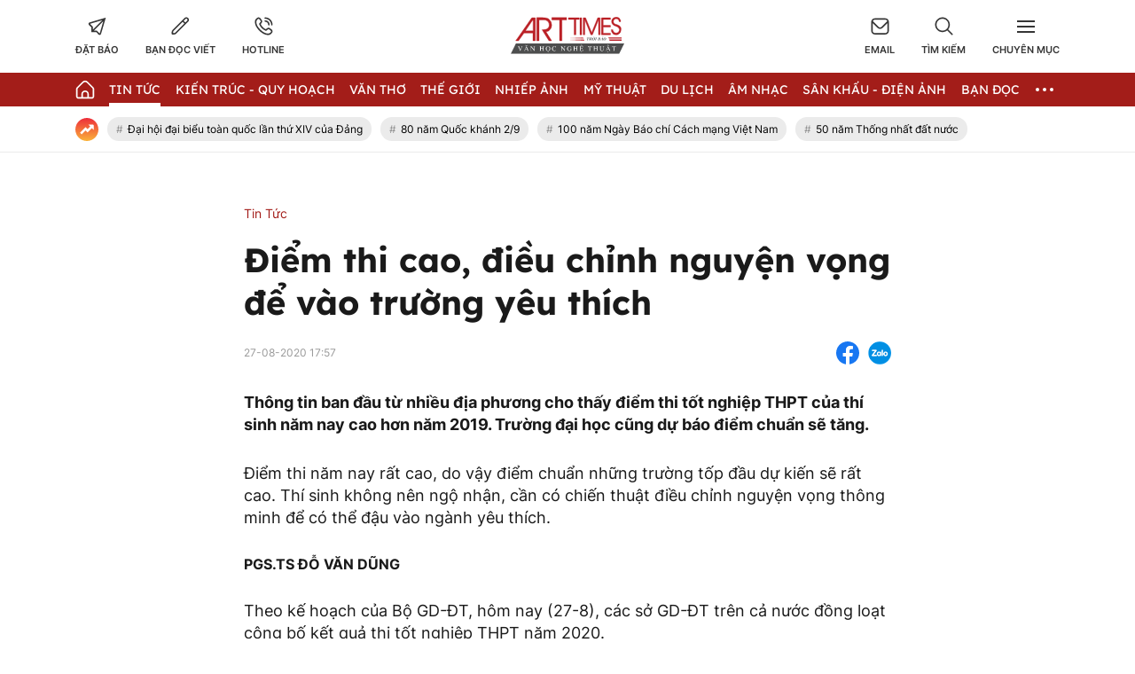

--- FILE ---
content_type: text/html; charset=UTF-8
request_url: https://arttimes.vn/tin-tuc/diem-thi-cao-dieu-chinh-nguyen-vong-de-vao-truong-yeu-thich-c2a4531.html
body_size: 27364
content:
<!doctype html>
<html lang="vi" xmlns="http://www.w3.org/1999/xhtml">
<head>
<meta http-equiv="Content-Type" content="text/html; charset=utf-8" />
<meta content="width=device-width, initial-scale=1.0, user-scalable=yes" name="viewport">
<title>Điểm thi cao, điều chỉnh nguyện vọng để vào trường yêu thích</title>
<meta name="description" content="Thông tin ban đầu từ nhiều địa phương cho thấy điểm thi tốt nghiệp THPT của thí sinh năm nay cao hơn năm 2019. Trường đại học cũng dự báo điểm chuẩn sẽ tăng." />
<meta name="keywords" content="thi tốt nghiệp PTTH, điểm thi, nguyện vọng đại học" />
<meta name="news_keywords" content="thi tốt nghiệp PTTH, điểm thi, nguyện vọng đại học" /><meta http-equiv="content-language" content="vi"/>
<link rel="canonical" href="https://arttimes.vn/tin-tuc/diem-thi-cao-dieu-chinh-nguyen-vong-de-vao-truong-yeu-thich-c2a4531.html" />
<meta name="robots" content="index,follow,noodp" />
<!--@meta_googlebot@-->
<meta property="og:site_name" content="Thời báo văn học nghệ thuật" />
	<meta property="og:type" content="article" />
	<meta property="og:locale" content="vi_VN" />
	<meta property="fb:app_id" content="322972971091604" />
    <meta property="fb:admins" content="100000866550113" />
	<meta property="og:title" content="Điểm thi cao, điều chỉnh nguyện vọng để vào trường yêu thích" />    
	<meta property="og:url" content="https://arttimes.vn/tin-tuc/diem-thi-cao-dieu-chinh-nguyen-vong-de-vao-truong-yeu-thich-c2a4531.html" />
	<meta property="og:description" content="Thông tin ban đầu từ nhiều địa phương cho thấy điểm thi tốt nghiệp THPT của thí sinh năm nay cao hơn năm 2019. Trường đại học cũng dự báo điểm chuẩn sẽ tăng." />
		<meta property="og:image" content="https://cdn.arttimes.vn/upload/2-2022/images/2022-05-27/avatar1653648853-fb69047d9e15e997bb89f67b36cba0f0.jpg" itemprop="thumbnailUrl" />
		<meta name="pubdate" itemprop="datePublished" content="2020-08-27T17:57:00+07:00"/>
		<meta property="article:modified_time" itemprop="dateModified" content="2020-08-27T17:57:00+07:00" />
		<meta property="article:author" content="" />
		<meta property="article:section" content="Tin Tức" /><meta property="article:tag" content="tin tuc" /><meta property="article:tag" content="thi tốt nghiệp PTTH" /><meta property="article:tag" content="điểm thi" /><meta property="article:tag" content="nguyện vọng đại học" />
<link href="https://plus.google.com/107688119806525346358" rel="publisher" />
<meta name="copyright" content="Copyright by arttimes.vn" />
<meta name="abstract" content="Thời báo Văn học nghệ thuật" />
<meta name="distribution" content="Global" />
<meta name="author" content="arttimes.vn" />
<meta name="REVISIT-AFTER" content="1 DAYS" />
<meta name="RATING" content="GENERAL" />
<link rel="shortcut icon" href="https://cdn.arttimes.vn/images/2014/arttimes/arttimes-favicon.png" />

<link rel="stylesheet" type="text/css" href="/css/swiper2018.min.css?ver=2019100911768755721">
    <link rel="stylesheet" type="text/css" href="/css/app.css?ver=2019100911768755721" />

<link rel="stylesheet" type="text/css" href="/css/infographic.css?ver=2019100911768755721">

<!--@css_page_slide_full@-->
<script type='text/javascript'>
	v_cat_id = '2';
</script>

 
<script type="text/javascript" src='/js/jquery.min.js?ver=2019100911768755721'></script>
<script type="text/javascript" src='/js/khampha-2014.js?ver=2019100911768755721'></script>
<script type="text/javascript" src='/js/swiper2018.js?ver=2019100911768755721'></script>
<script type="text/javascript" src='/js/common_092018_pc.js?ver=2019100911768755721'></script>
<script type='text/javascript'>
//<![CDATA[
	
                if (document.documentElement.clientWidth>=768) {
                    var ADS_200_15s = new Banner('ADS_200_15s');
var ADS_201_15s = new Banner('ADS_201_15s');
var ADS_202_15s = new Banner('ADS_202_15s');
var ADS_203_15s = new Banner('ADS_203_15s');
var ADS_204_15s = new Banner('ADS_204_15s');
var ADS_205_15s = new Banner('ADS_205_15s');

                }
                if (document.documentElement.clientWidth<768) {
                    var ADS_11_15s = new Banner('ADS_11_15s');
var ADS_12_15s = new Banner('ADS_12_15s');
var ADS_13_15s = new Banner('ADS_13_15s');
var ADS_14_15s = new Banner('ADS_14_15s');
var ADS_15_15s = new Banner('ADS_15_15s');

                }
                //]]>
</script>
<script>
    var WN_Data = {
      locale: "vi",
      user_id: null,
      user: null,
      session_id: "i8AjFK2lCzyunkuEqPalfzMpHjmlrhIYjf1U9CRY",
      app_url: "https://arttimes.vn/"
    };
  </script>

<script type="application/ld+json">
{ "@context" : "http://schema.org", "@type" : "Organization", "name" : "Thời báo văn học nghệ thuật", "url" : "https://arttimes.vn/", "logo": "https://arttimes.vn//images/arttimes/img_footer.jpeg" }
</script><!--@css_js_quizz3_news@-->
<!--@css_js_anh_ghep_news@-->
<!--@css_twentytwenty@-->


<!--24-08-2022 Begin DanNC bổ sung mã GA-->
<!-- Google tag (gtag.js) -->
<script async src="https://www.googletagmanager.com/gtag/js?id=G-9LF63SQPW3"></script>
<script>
	window.dataLayer = window.dataLayer || [];
	function gtag(){dataLayer.push(arguments);}
	gtag('js', new Date());

	gtag('config', 'G-9LF63SQPW3');
</script>
<!--24-08-2022 END DanNC bổ sung mã GA-->

        <script type="application/ld+json">
        {
            "@context": "http://schema.org",
            "@type": "NewsArticle",
            "mainEntityOfPage":
            { "@type":"WebPage", "@id":"https://arttimes.vn/tin-tuc/diem-thi-cao-dieu-chinh-nguyen-vong-de-vao-truong-yeu-thich-c2a4531.html" },
            "headline": "Điểm thi cao, điều chỉnh nguyện vọng để vào trường yêu thích",
            "image": [
                "",
                "https://cdn.arttimes.vn/upload/2-2022/images/2022-05-27/avatar1653648853-fb69047d9e15e997bb89f67b36cba0f0.jpg"
            ],
            "dateCreated": "2020-08-27T17:57:00+07:00",
            "datePublished": "2020-08-27T17:57:00+07:00",
            "dateModified": "2020-08-27T17:57:00+07:00",
            "author":
            { "@type": "Person", "name": "" }
            ,
            "publisher": {
            "@type": "Organization",
            "name": "Thời báo văn học nghệ thuật",
            "logo":
            { "@type": "ImageObject", "url": "https://cdn.arttimes.vn/images/2014/arttimes/img_footer.jpeg"}
            },
            "description": "Thông tin ban đầu từ nhiều địa phương cho thấy điểm thi tốt nghiệp THPT của thí sinh năm nay cao hơn năm 2019. Trường đại học cũng dự báo điểm chuẩn sẽ tăng."
        }
        </script>

    <script type="application/ld+json">
        {
        "@context": "http://schema.org",
        "@type": "BreadcrumbList",
        "itemListElement":
        [
            {
                "@type": "ListItem",
                "position": 1,
                "item":
                {
                  "@id": "https://arttimes.vn/",
                  "name": "Trang chủ"
                }
            },
            {
                "@type": "ListItem",
                "position": 2,
                "item":
                {
                  "@id": "/tin-tuc-c2.html",
                  "name": "Tin Tức"
                }
            }
        ]
        }
    </script>
<link rel="stylesheet" type="text/css" href="https://arttimes.vn/css/khamphaplayer.min.css?v=20230905" /></head>
<body class="" >
<!-- Svg Icon Sprites Artime -->
<svg xmlns="http://www.w3.org/2000/svg" aria-hidden="true" style="position: absolute; width: 0; height: 0; overflow: hidden;">
    <defs>
        <symbol id="icon-dat-bao-header" viewBox="0 0 43 43" fill="currentColor">
            <title>Icon Đặt Báo Header</title>
            <g id="Layer 1">
                <g id="01 align center">
                    <path id="&lt;Compound Path&gt;" fill-rule="evenodd" d="m41.7 1.8l-11.1 37.6c-0.3 1.2-1.2 2-2.4 2.3q-0.4 0.1-0.8 0.1c-0.9 0-1.7-0.3-2.4-0.9l-5.7-5.8h-11v-10.9l-5.7-5.7q-0.6-0.6-0.8-1.5c-0.5-1.7 0.5-3.6 2.3-4.1zm-30 21v6.6l21.7-21.7-28.4 8.4zm24.1-12.7l-21.7 21.7h6.7l6.7 6.7z"/>
                </g>
            </g>
        </symbol>
        <symbol id="icon-ban-doc-viet-header" viewBox="0 0 43 43" fill="currentColor">
            <title>Icon Bạn đọc viết Header</title>
            <g id="Outline">
                <path id="&lt;Compound Path&gt;" fill-rule="evenodd" d="m39.4 11.2l-27.2 27.2c-1.6 1.6-3.7 2.5-6 2.5h-3.4c-0.9 0-1.7-0.8-1.7-1.7v-3.4c0-2.3 0.9-4.4 2.5-5.9l27.2-27.2c2.4-2.4 6.2-2.4 8.6 0 2.3 2.3 2.3 6.2 0 8.5zm-9 4.2l-3.8-3.8-20.6 20.6c-1 1-1.5 2.2-1.5 3.6v1.7h1.7c1.4 0 2.6-0.5 3.6-1.4zm6.5-6.6c1.1-1.1 1.1-2.8 0-3.8-1-1.1-2.7-1.1-3.8 0l-4.2 4.1 3.8 3.9 4.2-4.2z"/>
            </g>
        </symbol>
        <symbol id="icon-hotline-header" viewBox="0 0 42 42" fill="currentColor">
            <title>Icon Hotline Header</title>
            <g id="Layer 1">
                <path id="&lt;Compound Path&gt;" fill-rule="evenodd" d="m39.3 29c2 2.1 2 5.3 0 7.3l-1.5 1.8c-13.7 13.1-46.9-20.2-34.1-33.9l2-1.7c2-1.9 5.2-1.9 7.2 0.1 0 0.1 3.1 4.1 3.1 4.1 1.9 2 1.9 5.1 0 7.1l-1.9 2.5c2.1 5.2 6.3 9.4 11.6 11.5l2.4-1.9c2-1.9 5.1-1.9 7.2 0 0 0 4 3.1 4 3.1zm-16.8-26.2c0-1 0.7-1.7 1.6-1.7 9.3 0 16.7 7.5 16.7 16.7 0 0.9-0.7 1.7-1.6 1.7-1 0-1.7-0.8-1.7-1.7 0-7.4-6-13.4-13.4-13.4-0.9 0-1.6-0.7-1.6-1.6zm14.5 28.7c0 0-4-3.1-4-3.2-0.7-0.7-1.9-0.7-2.6 0-0.1 0.1-3.4 2.8-3.4 2.8-0.5 0.3-1.1 0.4-1.7 0.2-6.8-2.5-12.1-7.9-14.7-14.7-0.2-0.5-0.1-1.2 0.3-1.7 0 0 2.6-3.3 2.7-3.4 0.7-0.7 0.7-1.8 0-2.5-0.1-0.1-3.1-4.1-3.1-4.1-0.8-0.6-1.9-0.6-2.6 0.1l-1.9 1.6c-9.4 11.4 19.4 38.6 29.4 29.2l1.5-1.7c0.7-0.7 0.8-1.9 0.1-2.6zm-14.5-22.1c0-0.9 0.7-1.6 1.6-1.6 5.6 0 10.1 4.5 10.1 10 0 0.9-0.8 1.7-1.7 1.7-0.9 0-1.7-0.8-1.7-1.7 0-3.7-3-6.7-6.7-6.7-0.9 0-1.6-0.7-1.6-1.7z"/>
            </g>
        </symbol>
        <symbol id="icon-email-header" viewBox="0 0 42 39" fill="currentColor">
            <title>Icon Email Header</title>
            <g id="Outline">
                <path id="&lt;Compound Path&gt;" fill-rule="evenodd" d="m41 10v20c0 4.6-3.7 8.3-8.3 8.3h-23.4c-4.6 0-8.3-3.7-8.3-8.3v-20c0-4.6 3.7-8.3 8.3-8.3h23.4c4.6 0 8.3 3.7 8.3 8.3zm-36.3-1.9l12.8 12.8c1.9 2 5.1 2 7 0l12.8-12.8c-0.8-1.9-2.6-3.1-4.6-3.1h-23.4c-2 0-3.8 1.2-4.6 3.1zm33 21.9v-17.5l-10.8 10.8c-3.3 3.2-8.5 3.2-11.8 0l-10.8-10.8v17.5c0 2.8 2.3 5 5 5h23.4c2.7 0 5-2.2 5-5z"/>
            </g>
        </symbol>
        <symbol id="icon-search-header" viewBox="0 0 42 42" fill="currentColor">
            <title>Icon Search Header</title>
            <g id="Outline">
                <path id="&lt;Compound Path&gt;" fill-rule="evenodd" d="m40.6 40.5c-0.7 0.7-1.7 0.7-2.4 0.1l-9.9-10c-6.2 5.1-15 5.1-21.1 0-7.2-5.8-8.2-16.3-2.4-23.4 5.8-7.2 16.4-8.2 23.5-2.4 7.1 5.8 8.2 16.4 2.3 23.5l10 9.9c0.6 0.7 0.6 1.7 0 2.3zm-9.5-22.7c0-7.4-6-13.4-13.3-13.4-7.4 0-13.4 6-13.4 13.4 0 7.3 6 13.3 13.4 13.3 7.3 0 13.3-6 13.3-13.3z"/>
            </g>
        </symbol>
        <symbol id="icon-home-menu" viewBox="0 0 42 43" fill="currentColor">
            <title>Icon Home Menu</title>
            <g id="Outline">
                <path id="&lt;Compound Path&gt;" fill-rule="evenodd" d="m41 20.2v16.4c0 2.8-2.2 5-5 5h-30c-2.8 0-5-2.2-5-5v-16.4c0-1.3 0.5-2.6 1.5-3.5l12.6-12.6c3.3-3.3 8.5-3.3 11.8 0l12.6 12.6c1 0.9 1.5 2.2 1.5 3.5zm-3.3 0c0-0.4-0.2-0.8-0.5-1.1l-12.7-12.7c-1.9-1.9-5.1-1.9-7 0l-12.7 12.7c-0.3 0.3-0.5 0.7-0.5 1.1v16.4c0 0.9 0.8 1.7 1.7 1.7h6.7v-6.6c0-4.6 3.7-8.3 8.3-8.3 4.6 0 8.3 3.7 8.3 8.3v6.6h6.7c0.9 0 1.7-0.8 1.7-1.7zm-11.7 11.5c0-2.8-2.2-5-5-5-2.8 0-5 2.2-5 5v6.5h10z"/>
            </g>
        </symbol>
        <symbol id="icon-dang-ky-footer" viewBox="0 0 84 85" fill="currentColor">
            <title>Icon Đăng Ký Footer</title>
            <g id="Capa 1">
                <g id="&lt;Group&gt;">
                    <g id="&lt;Group&gt;">
                        <path id="&lt;Compound Path&gt;" fill-rule="evenodd"  d="m82 4.6v70c0 4.6-3.8 8.4-8.4 8.4h-63.2c-4.6 0-8.4-3.8-8.4-8.4v-51.6c0-0.9 0.7-1.6 1.6-1.6h5.3v-8.4c0-0.9 0.7-1.6 1.5-1.6h5.3v-6.8c0-0.9 0.7-1.6 1.6-1.6h63.1c0.9 0 1.6 0.7 1.6 1.6zm-3.1 1.5h-60v33.3c0 0.9-0.7 1.6-1.6 1.6-0.9 0-1.6-0.7-1.6-1.6v-24.8h-3.7v58.4c0 0.9-0.7 1.6-1.6 1.6-0.8 0-1.5-0.7-1.5-1.6v-48.4h-3.8v50c0 2.9 2.4 5.3 5.3 5.3 3 0 5.3-2.4 5.3-5.3v-21.1c0-0.9 0.7-1.6 1.6-1.6 0.9 0 1.6 0.7 1.6 1.6v21.1c0 2-0.7 3.8-1.9 5.3h56.6c2.9 0 5.3-2.4 5.3-5.3z"/>
                        <path id="&lt;Compound Path&gt;" fill-rule="evenodd"  d="m23.2 26.1v-11.2c0-0.9 0.7-1.6 1.6-1.6h48.1c0.9 0 1.6 0.7 1.6 1.6v11.2c0 0.9-0.7 1.6-1.6 1.6h-48.1c-0.9 0-1.6-0.7-1.6-1.6zm3.2-1.5h45v-8.2h-45z"/>
                        <path id="&lt;Compound Path&gt;" fill-rule="evenodd"  d="m23.2 63.6v-30c0-0.8 0.7-1.5 1.6-1.5h24.1c0.8 0 1.5 0.7 1.5 1.5v30c0 0.9-0.7 1.6-1.5 1.6h-24.1c-0.9 0-1.6-0.7-1.6-1.6zm3.2-1.5h20.9v-26.9h-20.9z"/>
                        <path id="&lt;Path&gt;"  d="m74.5 33.6c0 0.9-0.7 1.6-1.6 1.6h-16.5c-0.9 0-1.6-0.7-1.6-1.6 0-0.8 0.7-1.5 1.6-1.5h16.5c0.9 0 1.6 0.7 1.6 1.5z"/>
                        <path id="&lt;Path&gt;"  d="m74.5 41.1c0 0.9-0.7 1.6-1.6 1.6h-16.5c-0.9 0-1.6-0.7-1.6-1.6 0-0.8 0.7-1.5 1.6-1.5h16.5c0.9 0 1.6 0.7 1.6 1.5z"/>
                        <path id="&lt;Path&gt;"  d="m74.5 48.6c0 0.9-0.7 1.6-1.6 1.6h-16.5c-0.9 0-1.6-0.7-1.6-1.6 0-0.8 0.7-1.5 1.6-1.5h16.5c0.9 0 1.6 0.7 1.6 1.5z"/>
                        <path id="&lt;Path&gt;"  d="m74.5 56.1c0 0.9-0.7 1.6-1.6 1.6h-16.5c-0.9 0-1.6-0.7-1.6-1.6 0-0.8 0.7-1.5 1.6-1.5h16.5c0.9 0 1.6 0.7 1.6 1.5z"/>
                        <path id="&lt;Path&gt;"  d="m74.5 63.6c0 0.9-0.7 1.6-1.6 1.6h-16.5c-0.9 0-1.6-0.7-1.6-1.6 0-0.8 0.7-1.5 1.6-1.5h16.5c0.9 0 1.6 0.7 1.6 1.5z"/>
                        <path id="&lt;Path&gt;"  d="m23.2 71.1c0-0.8 0.7-1.5 1.6-1.5h48.1c0.9 0 1.6 0.7 1.6 1.5 0 0.9-0.7 1.6-1.6 1.6h-48.1c-0.9 0-1.6-0.7-1.6-1.6z"/>
                        <path id="&lt;Path&gt;"  d="m18.5 45.3c0.3 0.3 0.5 0.7 0.5 1.1 0 0.4-0.2 0.9-0.5 1.1-0.3 0.3-0.7 0.5-1.1 0.5-0.4 0-0.8-0.2-1.1-0.5-0.3-0.2-0.5-0.6-0.5-1.1 0-0.4 0.2-0.8 0.5-1.1 0.3-0.3 0.7-0.4 1.1-0.4 0.4 0 0.8 0.1 1.1 0.4z"/>
                    </g>
                </g>
            </g>
        </symbol>
        <symbol id="icon-place-footer" viewBox="0 0 872 1024" fill="currentColor">
            <title>Icon Địa chỉ Footer</title>
            <g id="Isolation Mode">
                <path id="&lt;Path&gt;" d="m439.6 306.2c70.7 0 127.9 57.2 127.9 127.8 0 70.7-57.2 127.9-127.9 127.9-70.6 0-127.8-57.2-127.8-127.9 0-70.6 57.2-127.8 127.8-127.8z"/>
                <path id="&lt;Compound Path&gt;" fill-rule="evenodd" class="s0" d="m866.5 429.5c0 225-348.5 526-388.2 559.6l-41.3 34.9-41.3-34.9c-39.8-33.6-388.2-334.6-388.2-559.6 0.2-237.1 192.3-429.2 429.4-429.5 237.2 0.2 429.4 192.3 429.6 429.5zm-128.1 0q0-0.1 0-0.2c0-166.5-135.1-301.5-301.6-301.4-166.5 0-301.5 135.1-301.4 301.6 0 113 170.7 306.5 301.5 425.7 130.7-119.3 301.5-312.9 301.5-425.7z"/>
            </g>
        </symbol>
        <symbol id="icon-phone-footer" viewBox="0 0 1024 1024" fill="currentColor">
            <title>Icon Điện Thoại Footer</title>
            <g id="Layer 1">
                <path id="&lt;Compound Path&gt;" fill-rule="evenodd" d="m512 1024c-282.3 0-512-229.7-512-512 0-282.3 229.7-512 512-512 282.3 0 512 229.7 512 512 0 282.3-229.7 512-512 512zm0-938.7c-235.3 0-426.7 191.4-426.7 426.7 0 235.3 191.4 426.7 426.7 426.7 235.3 0 426.7-191.4 426.7-426.7 0-235.3-191.4-426.7-426.7-426.7zm-256 589.9l115.8-115.7 75.7 75.8c86.5-33.1 150.2-94.2 187.8-187.9l-75.7-75.7 115.7-115.7 58.8 58.8c23 22.9 33.9 53.2 33.9 83.5 0 166.9-214.7 369.7-369.7 369.7-30.2 0-60.5-10.9-83.5-33.9l-58.8-58.8z"/>
            </g>
        </symbol>
        <symbol id="icon-people-footer" viewBox="0 0 783 1024" fill="currentColor">
            <title>Icon People Footer</title>
            <g id="Isolation Mode">
                <path id="&lt;Path&gt;" d="m776 1024h-128v-213.3c0-47.2-38.2-85.4-85.3-85.4h-341.4c-47.1 0-85.3 38.2-85.3 85.4v213.3h-128v-213.3c0.1-117.8 95.6-213.2 213.3-213.4h341.4c117.7 0.2 213.2 95.6 213.3 213.4z"/>
                <path id="&lt;Compound Path&gt;" fill-rule="evenodd" class="s0" d="m392 512c-141.4 0-256-114.6-256-256 0-141.4 114.6-256 256-256 141.4 0 256 114.6 256 256-0.1 141.3-114.7 255.9-256 256zm0-384c-70.7 0-128 57.3-128 128 0 70.7 57.3 128 128 128 70.7 0 128-57.3 128-128 0-70.7-57.3-128-128-128z"/>
            </g>
        </symbol>
        <symbol id="icon-arrow-nav-swiper" viewBox="0 0 402 726" fill="none" stroke="currentColor" stroke-linecap="round" stroke-linejoin="round" stroke-width="64">
            <title>Icon Arrow Nav Swiper</title>
            <g id="Regular">
                <g id="&lt;Group&gt;">
                    <path id="&lt;Path&gt;" d="m353.5 679.8l-304.9-304.9c-8.4-8.4-8.4-21.9 0-30.2q0 0 0 0l304.9-304.9"/>
                </g>
            </g>
        </symbol>
        <symbol id="icon-play-circle" viewBox="0 0 87 87">
            <title>Icon Play Circle</title>
            <style>
                .s-play-0 { opacity: .5;fill: #000 }
                .s-play-1 { fill: #fff }
            </style>
            <path id="Ellipse 2" class="s-play-0" d="m43.5 0.4c23.8 0 43.1 19.3 43.1 43.1 0 23.8-19.3 43.1-43.1 43.1-23.8 0-43.1-19.3-43.1-43.1 0-23.8 19.3-43.1 43.1-43.1z"/>
            <path id="Shape 1" class="s-play-1" d="m62.5 42.8q0.3 0.2 0.6 0.6c0.4 0.8 0.1 1.8-0.6 2.2l-27.2 15.7q-0.4 0.3-0.9 0.3c-0.9 0-1.6-0.8-1.6-1.7v-31.4c0-0.6 0.3-1.1 0.8-1.4q0.4-0.2 0.8-0.2 0.5 0 0.9 0.2l27.2 15.7z"/>
        </symbol>
        <symbol id="icon-video-cate" viewBox="0 0 28 28">
            <title>Icon Video Cate</title>
            <style>
                .s-video-cate-0 { fill: #a31d19 }
                .s-video-cate-1 { fill: #fff }
            </style>
            <path id="Rectangle 13" class="s-video-cate-0" d="m0 0h28v28h-28z"/>
            <path id="Shape 1" class="s-video-cate-1" d="m19.7 13.5q0.2 0.1 0.2 0.2c0.2 0.3 0.1 0.6-0.2 0.8l-8.9 5.4q-0.1 0.1-0.3 0.1c-0.3 0-0.5-0.3-0.5-0.6v-10.8c0-0.2 0.1-0.4 0.3-0.5q0.1-0.1 0.2-0.1 0.2 0 0.3 0.1l8.9 5.4z"/>
        </symbol>
        <symbol id="icon-share-fb-bv" viewBox="0 0 26 26">
            <title>Icon Share Fb Bv</title>
            <style>
                .s-share-fb-bv-0 { fill: #1877f2 }
                .s-share-fb-bv-1 { fill: #ffffff }
            </style>
            <g id="Layer 2">
                <g id="&lt;Group&gt;">
                    <path id="&lt;Path&gt;" class="s-share-fb-bv-0" d="m15 25.8v-9h3.1l0.5-3.8h-3.6v-2.4c0-1.1 0.5-2.1 2.1-2.1h1.7v-3.2c0 0-1.5-0.2-2.9-0.2-3 0-4.9 1.8-4.9 5v2.9h-3.3v3.8h3.3v9c-6.2-0.9-11-6.3-11-12.8 0-7.2 5.8-13 13-13 7.2 0 13 5.8 13 13 0 6.5-4.8 11.9-11 12.8z"/>
                    <path id="&lt;Path&gt;" class="s-share-fb-bv-1" d="m15 16.8v9q-1 0.2-2 0.2-1 0-2-0.2v-9h-3.3v-3.8h3.3v-2.9c0-3.2 1.9-5 4.9-5 1.4 0 2.9 0.2 2.9 0.2v3.2h-1.7c-1.6 0-2.1 1-2.1 2.1v2.4h3.6l-0.5 3.8z"/>
                </g>
            </g>
        </symbol>
    </defs>
</svg>
<!-- End Svg Icon Sprites Artime --><div id="background_bg_link"></div>
<div class="art-main">
	<!-- HEADER:START --> <!-- no delete (Danh dau de thay the trang anh)-->	
	
        <div class="header-wrap">
        <div class="header-wrap-inner">
            <header class="art-header">
                <div class="container">
                    <div class="row">
                        <div class="col-5">
                            <!-- Box Action Header -->
                            <div class="art-action-header d-flex align-items-center">
                                <a href="https://arttimes.vn/dang-ky-dat-bao.html">
                                    <div class="art-action-items text-center cursor-pointer">
                                        <svg xmlns="http://www.w3.org/2000/svg">
                                            <use xlink:href="#icon-dat-bao-header"></use>
                                        </svg>
                                        <p class="tit text-uppercase fw-semi-bold-inter hover-color-art mar-t-5">Đặt báo</p>
                                    </div>
                                </a>
                                <a href="https://arttimes.vn/van-tho-c55.html">
                                    <div class="art-action-items text-center mar-r-30 mar-l-30 cursor-pointer">
                                        <svg xmlns="http://www.w3.org/2000/svg">
                                            <use xlink:href="#icon-ban-doc-viet-header"></use>
                                        </svg>
                                        <p class="tit text-uppercase fw-semi-bold-inter hover-color-art mar-t-5">Bạn đọc viết</p>
                                    </div>
                                </a>
                                <a href="tel:0969.989.247">
                                    <div class="art-action-items text-center cursor-pointer">
                                        <svg xmlns="http://www.w3.org/2000/svg">
                                            <use xlink:href="#icon-hotline-header"></use>
                                        </svg>
                                        <p class="tit text-uppercase fw-semi-bold-inter hover-color-art mar-t-5">Hotline</p>
                                    </div>
                                </a>
                            </div>
                            <!-- End Box Action Header -->
                        </div>
                        <div class="col-2">
                            <figure class="art-logo mar-auto">
                                                                <a href="https://arttimes.vn/" class="header-logo img-fluid img-scale-down">
                                    <img src="https://cdn.arttimes.vn/images/2014/logo-artime.svg" alt="Logo">
                                </a>
                                                            </figure>
                        </div>
                        <div class="col-5">
                            <!-- Box Action Header -->
                            <div class="art-action-header d-flex align-items-center justify-content-end">
                                <a href="mailto:thoibaovhnt@gmail.com">
                                    <div class="art-action-items text-center cursor-pointer">
                                        <svg xmlns="http://www.w3.org/2000/svg">
                                            <use xlink:href="#icon-email-header"></use>
                                        </svg>
                                        <p class="tit text-uppercase fw-semi-bold-inter hover-color-art mar-t-5">Email</p>
                                    </div>
                                </a>

                                <div id="icon_show_hide_search_arttimes" class="art-action-items text-center mar-r-30 mar-l-30 cursor-pointer">
                                    <svg xmlns="http://www.w3.org/2000/svg">
                                        <use xlink:href="#icon-search-header"></use>
                                    </svg>
                                    <p class="tit text-uppercase fw-semi-bold-inter hover-color-art mar-t-5">Tìm kiếm</p>
                                </div>


                                <div id="menu_cate_header" class="art-action-items text-center cursor-pointer">
                                    <!-- Icon Menu CM -->
                                    <div id="icon_menu_cate_header" class="icon-hum active1">
                                        <span class="line"></span>
                                        <span class="line"></span>
                                        <span class="line"></span>
                                    </div>
                                    <!-- End Icon Menu CM -->
                                    <p class="tit text-uppercase fw-semi-bold-inter hover-color-art mar-t-5">Chuyên Mục</p>
                                </div>
                            </div>
                            <!-- End Box Action Header -->
                        </div>
                    </div>
                </div>
            </header>
                        <div id="div_search_arttimes" class="art-search-action pos-ab">
                <div class="container">
                    <form method="POST" id="custom-search-form" class="art-search-action__form d-flex align-items-center pos-rel" onsubmit="javascript:onSubmitBoxSearch('custom-search-form', 'keyword_search', 'limit_number_keyword', 'base_url', '-t8');">
                        <input type="text" class="input-group flex-1" placeholder="Nhập nội dung tìm kiếm tại đây" value="Nhập nội dung tìm kiếm tại đây" id="keyword_search" name="keyword_search" onfocus="javascript:if(this.value=='Nhập nội dung tìm kiếm tại đây'){this.value=''}" onblur="javascript:if(this.value==''){this.value='Nhập nội dung tìm kiếm tại đây'}">
                        <input type="hidden" name="filter" value="" id="search_filter_arttimes" />
                        <input type="hidden" name="base_url" value="/" id="base_url" />
                        <input type="hidden" name="limit_number_keyword" value="100" id="limit_number_keyword" />
                        <input type="hidden" name="arr_id"  value="" id="arr_id" />
                        <button class="btn-search fw-semi-bold-inter color-white" type="submit">
                            <span>Tìm kiếm</span>
                        </button>
                    </form>
                </div>
            </div>

            <!-- BEGIN MENU CHÍNH  -->
<nav class="art-menu-main">
    <div class="container">
        <ul class="d-flex align-items-center justify-content-between">
            <li class="icon-home no-padd-l">
                <a href="https://arttimes.vn/" class="d-flex align-items-center">
                    <svg xmlns="http://www.w3.org/2000/svg" class="color-white">
                        <use xlink:href="#icon-home-menu"></use>
                    </svg>
                </a>
            </li>
                        <li id="menu_hang_header_2">
                <a class="text-uppercase color-white fw-regu-lexend"  href="/tin-tuc-c2.html" title="Tin Tức">
                    Tin Tức                </a>
            </li>
                        <li id="menu_hang_header_9">
                <a class="text-uppercase color-white fw-regu-lexend"  href="/kien-truc-quy-hoach-c9.html" title="Kiến trúc - Quy hoạch">
                    Kiến tr&uacute;c - Quy hoạch                </a>
            </li>
                        <li id="menu_hang_header_55">
                <a class="text-uppercase color-white fw-regu-lexend"  href="/van-c55.html" title="Văn thơ">
                    Văn thơ                </a>
            </li>
                        <li id="menu_hang_header_14">
                <a class="text-uppercase color-white fw-regu-lexend"  href="/the-gioi-c14.html" title="Thế giới">
                    Thế giới                </a>
            </li>
                        <li id="menu_hang_header_3">
                <a class="text-uppercase color-white fw-regu-lexend"  href="/nhiep-anh-c3.html" title="Nhiếp Ảnh">
                    Nhiếp Ảnh                </a>
            </li>
                        <li id="menu_hang_header_15">
                <a class="text-uppercase color-white fw-regu-lexend"  href="/my-thuat-c15.html" title="Mỹ thuật">
                    Mỹ thuật                </a>
            </li>
                        <li id="menu_hang_header_43">
                <a class="text-uppercase color-white fw-regu-lexend"  href="/du-lich-c43.html" title="Du lịch">
                    Du lịch                </a>
            </li>
                        <li id="menu_hang_header_16">
                <a class="text-uppercase color-white fw-regu-lexend"  href="/am-nhac-c16.html" title="Âm nhạc">
                    &Acirc;m nhạc                </a>
            </li>
                        <li id="menu_hang_header_17">
                <a class="text-uppercase color-white fw-regu-lexend"  href="/san-khau-dien-anh-c17.html" title="Sân khấu - Điện ảnh">
                    S&acirc;n khấu - Điện ảnh                </a>
            </li>
                        <li id="menu_hang_header_50">
                <a class="text-uppercase color-white fw-regu-lexend"  href="/san-khau-dien-anh-c50.html" title="Bạn đọc">
                    Bạn đọc                </a>
            </li>
                                    <li id="menu_slide_ngang" class="more active1 pos-rel">
                <span class="dot dot1"></span>
                <span class="dot dot2"></span>
                <span class="dot dot3"></span>
            </li>
                    </ul>
    </div>
</nav>
<!-- END MENU CHÍNH  -->
<!-- BEGIN MENU CHUYÊN MỤC HEADER  -->
<nav id="list_menu_cate_header" class="art-slide-cm pos-ab">
        <div class="container container-t">
        <ul class="art-slide-cm__list row">
            <li class="col-4">
                <div class="box-cm mar-b-15"><a href="/tin-tuc-c2.html"  Tin Tức class="color-white fw-medium-inter hover-color-art text-uppercase tit-cm">Tin Tức</a><ul class="box-cm__sub"><li><a href="https://arttimes.vn/tin-lien-hiep-vhnt-c45.html" title="Tin liên hiệp VHNT" class="hover-color-art">Tin li&ecirc;n hiệp VHNT</a></li><li><a href="https://arttimes.vn/xa-hoi-c46.html" title="Xã hội" class="hover-color-art">X&atilde; hội</a></li><li><a href="https://arttimes.vn/gia-dinh-c59.html" title="Gia đình" class="hover-color-art">Gia đ&igrave;nh</a></li><li><a href="https://arttimes.vn/kinh-te-c6.html" title="Kinh tế" class="hover-color-art">Kinh tế</a></li><li><a href="https://arttimes.vn/giao-thong-c40.html" title="Giao thông" class="hover-color-art">Giao th&ocirc;ng</a></li><li><a href="https://arttimes.vn/cong-nghe-c61.html" title="Công nghệ" class="hover-color-art">C&ocirc;ng nghệ</a></li><li><a href="https://arttimes.vn/the-thao-c78.html" title="Thể thao" class="hover-color-art">Thể thao</a></li></ul></div><div class="box-cm mar-b-15"><a href="/kien-truc-quy-hoach-c9.html"  Kiến trúc - Quy hoạch class="color-white fw-medium-inter hover-color-art text-uppercase tit-cm">Kiến tr&uacute;c - Quy hoạch</a></div>            </li>
            <li class="col-4">
                <div class="box-cm mar-b-15"><a href="/van-c55.html"  Văn thơ class="color-white fw-medium-inter hover-color-art text-uppercase tit-cm">Văn thơ</a><ul class="box-cm__sub"><li><a href="https://arttimes.vn/phe-binh-ly-luan-c48.html" title="Phê bình - Lý luận" class="hover-color-art">Ph&ecirc; b&igrave;nh - L&yacute; luận</a></li><li><a href="https://arttimes.vn/tac-pham-moi-c49.html" title="Tác phẩm mới" class="hover-color-art">T&aacute;c phẩm mới</a></li></ul></div><div class="box-cm mar-b-15"><a href="/the-gioi-c14.html"  Thế giới class="color-white fw-medium-inter hover-color-art text-uppercase tit-cm">Thế giới</a><ul class="box-cm__sub"><li><a href="https://arttimes.vn/tin-nong-c62.html" title="Tin nóng" class="hover-color-art">Tin n&oacute;ng</a></li><li><a href="https://arttimes.vn/ho-so-c63.html" title="Hồ sơ" class="hover-color-art">Hồ sơ</a></li></ul></div><div class="box-cm mar-b-15"><a href="/nhiep-anh-c3.html"  Nhiếp Ảnh class="color-white fw-medium-inter hover-color-art text-uppercase tit-cm">Nhiếp Ảnh</a></div><div class="box-cm mar-b-15"><a href="/my-thuat-c15.html"  Mỹ thuật class="color-white fw-medium-inter hover-color-art text-uppercase tit-cm">Mỹ thuật</a><ul class="box-cm__sub"><li><a href="https://arttimes.vn/my-thuat-dong-duong-c71.html" title="Mỹ thuật Đông Dương" class="hover-color-art">Mỹ thuật Đ&ocirc;ng Dương</a></li><li><a href="https://arttimes.vn/my-thuat-khang-chien-c72.html" title="Mỹ thuật Kháng chiến" class="hover-color-art">Mỹ thuật Kh&aacute;ng chiến</a></li><li><a href="https://arttimes.vn/my-thuat-duong-dai-c73.html" title="Mỹ thuật đương đại" class="hover-color-art">Mỹ thuật đương đại</a></li></ul></div>            </li>
            <li class="col-4">
                <div class="box-cm mar-b-15"><a href="/du-lich-c43.html"  Du lịch class="color-white fw-medium-inter hover-color-art text-uppercase tit-cm">Du lịch</a></div><div class="box-cm mar-b-15"><a href="/am-nhac-c16.html"  Âm nhạc class="color-white fw-medium-inter hover-color-art text-uppercase tit-cm">&Acirc;m nhạc</a><ul class="box-cm__sub"><li><a href="https://arttimes.vn/mv-c64.html" title="MV" class="hover-color-art">MV</a></li><li><a href="https://arttimes.vn/nghe-si-c65.html" title="Nghệ sĩ" class="hover-color-art">Nghệ sĩ</a></li></ul></div><div class="box-cm mar-b-15"><a href="/san-khau-dien-anh-c17.html"  Sân khấu - Điện ảnh class="color-white fw-medium-inter hover-color-art text-uppercase tit-cm">S&acirc;n khấu - Điện ảnh</a><ul class="box-cm__sub"><li><a href="https://arttimes.vn/phim-c66.html" title="Phim" class="hover-color-art">Phim</a></li><li><a href="https://arttimes.vn/tv-show-c67.html" title="TV show" class="hover-color-art">TV show</a></li><li><a href="https://arttimes.vn/giai-tri-c47.html" title="Giải trí" class="hover-color-art">Giải tr&iacute;</a></li></ul></div><div class="box-cm mar-b-15"><a href="/san-khau-dien-anh-c50.html"  Bạn đọc class="color-white fw-medium-inter hover-color-art text-uppercase tit-cm">Bạn đọc</a></div>            </li>
        </ul>
    </div>
    <ul class="art-slide-menu__channel">
        <div class="container d-flex align-items-center justify-content-around">
            <li>
                <a href="https://arttimes.vn/anh-c54.html" class="d-flex align-items-center color-white fw-semi-bold-inter hover-color-art">

                    <svg version="1.2" xmlns="http://www.w3.org/2000/svg" viewBox="0 0 981 777" width="981" height="777" class="svg-icon mar-r-10" fill="none" stroke="currentColor" stroke-linecap="round" stroke-linejoin="round" stroke-width="64">
                        <g id="Layer 1">
                            <path id="<Path>" d="m294.1 181.2c41.2 0 74.6 32.3 74.6 72.1 0 39.9-33.4 72.2-74.6 72.2-41.3 0-74.7-32.3-74.7-72.2 0-39.8 33.4-72.1 74.7-72.1z"></path>
                            <path id="<Path>" d="m279.2 579.4l114.1-165.5q0.8-1.2 1.7-2.3c11.6-14 32.7-16.2 47.2-5l55.4 43 89.4-123.7c2.4-3.3 5.4-6.2 8.8-8.4 15.4-10 36.3-6 46.6 8.9l174.1 252.2"></path>
                            <path id="<Path>" d="m763.5 42.6c16.1 0 31.5 6.3 42.7 17.4l114.8 113.7c10.9 10.8 17 25.2 17 40.3v461.7c0 31.9-26.7 57.7-59.7 57.7h-776.6c-33 0-59.7-25.8-59.7-57.7v-575.4c0-31.9 26.7-57.7 59.7-57.7z"></path>
                        </g>
                    </svg>
                    Ảnh
                </a>
            </li>
            <li>
                <a href="https://arttimes.vn/infographic-c51.html" class="d-flex align-items-center color-white fw-semi-bold-inter hover-color-art">
                    <svg version="1.2" xmlns="http://www.w3.org/2000/svg" viewBox="0 0 913 901" width="913" height="901" class="svg-icon mar-r-10" fill="none" stroke="currentColor" stroke-linecap="round" stroke-linejoin="round" stroke-width="64">
                        <g id="Layer 1">
                            <g id="<Group>">
                                <g id="<Group>">
                                    <path id="<Path>" d="m649.1 48.5h166.4v161"></path>
                                    <path id="<Path>" d="m39 424.2l215.6-208.6c21-20.3 51.6-28.3 80.2-20.8l211.2 54.4c29.3 8.7 61.1 1 82.8-20l186.7-180.7"></path>
                                </g>
                                <path id="<Path>" d="m39 853.5h832"></path>
                                <path id="<Path>" d="m260.9 647.8v205.7h-166.4v-205.7c0.2-14.8 12.5-26.7 27.7-26.9h110.9c15.3 0.2 27.6 12.1 27.8 26.9z"></path>
                                <path id="<Path>" d="m538.2 415.2v438.3h-166.4v-438.3c0.2-14.7 12.5-26.6 27.7-26.8h111c15.2 0.2 27.5 12.1 27.7 26.8z"></path>
                                <path id="<Path>" d="m815.5 540.4v313.1h-166.4v-313.1c0.2-14.7 12.5-26.6 27.8-26.8h110.9c15.2 0.2 27.5 12.1 27.7 26.8z"></path>
                            </g>
                        </g>
                    </svg>
                    Infographic
                </a>
            </li>
            <li>
                <a href="https://arttimes.vn/emagazine-c52.html" class="d-flex align-items-center color-white fw-semi-bold-inter hover-color-art">
                    <svg version="1.2" xmlns="http://www.w3.org/2000/svg" viewBox="0 0 925 897" width="925" height="897" class="svg-icon mar-r-10" fill="none" stroke="currentColor" stroke-linecap="round" stroke-linejoin="round" stroke-width="64">
                        <g id="Layer 1">
                            <path id="<Path>" d="m521.2 854.5h-420.7c-30.7 0-55.5-24-55.5-53.7v-697.6c0-29.7 24.8-53.7 55.5-53.7h721c30.7 0 55.5 24 55.5 53.7v407.1c0 14.2-5.8 27.8-16.2 37.9l-300.4 290.6c-10.4 10-24.5 15.7-39.2 15.7z"></path>
                            <path id="<Path>" d="m544.2 849.7v-263.5c0-29.7 24.8-53.7 55.5-53.7h272.3"></path>
                            <path id="<Path>" d="m266.9 264.2h443.7"></path>
                            <path id="<Path>" d="m266.9 425.2h194.1"></path>
                        </g>
                    </svg>
                    Emagazine
                </a>
            </li>
        </div>
    </ul>
</nav>
<!-- END MENU CHUYÊN MỤC HEADER  -->
    <!-- BEGIN MENU DƯỚI MENU NGANG -->
    <nav id="list_slide_menu_ngang" class="art-slide-menu pos-ab">
        <div class="container">
            <ul class="art-slide-menu__list row">
                                    <li class="col-20 mar-b-10">
                        <a href="https://arttimes.vn/nhip-cau-doanh-nghiep-c56.html" title="Nhịp cầu doanh nghiệp" class="color-main fw-semi-bold-inter hover-color-art text-uppercase">Nhịp cầu doanh nghiệp</a>
                    </li>
                            </ul>
        </div>
        <ul class="art-slide-menu__channel">
            <div class="container d-flex align-items-center justify-content-around">
                <li>
                    <a href="https://arttimes.vn/anh-c54.html" class="d-flex align-items-center color-main fw-semi-bold-inter hover-color-art">
                        <svg version="1.2" xmlns="http://www.w3.org/2000/svg" viewBox="0 0 981 777" width="981" height="777" class="svg-icon mar-r-10" fill="none" stroke="currentColor" stroke-linecap="round" stroke-linejoin="round" stroke-width="64">
                            <g id="Layer 1">
                                <path id="<Path>" d="m294.1 181.2c41.2 0 74.6 32.3 74.6 72.1 0 39.9-33.4 72.2-74.6 72.2-41.3 0-74.7-32.3-74.7-72.2 0-39.8 33.4-72.1 74.7-72.1z"></path>
                                <path id="<Path>" d="m279.2 579.4l114.1-165.5q0.8-1.2 1.7-2.3c11.6-14 32.7-16.2 47.2-5l55.4 43 89.4-123.7c2.4-3.3 5.4-6.2 8.8-8.4 15.4-10 36.3-6 46.6 8.9l174.1 252.2"></path>
                                <path id="<Path>" d="m763.5 42.6c16.1 0 31.5 6.3 42.7 17.4l114.8 113.7c10.9 10.8 17 25.2 17 40.3v461.7c0 31.9-26.7 57.7-59.7 57.7h-776.6c-33 0-59.7-25.8-59.7-57.7v-575.4c0-31.9 26.7-57.7 59.7-57.7z"></path>
                            </g>
                        </svg>
                        Ảnh
                    </a>
                </li>
                <li>
                    <a href="https://arttimes.vn/infographic-c51.html" class="d-flex align-items-center color-main fw-semi-bold-inter hover-color-art">
                        <svg version="1.2" xmlns="http://www.w3.org/2000/svg" viewBox="0 0 913 901" width="913" height="901" class="svg-icon mar-r-10" fill="none" stroke="currentColor" stroke-linecap="round" stroke-linejoin="round" stroke-width="64">
                            <g id="Layer 1">
                                <g id="<Group>">
                                    <g id="<Group>">
                                        <path id="<Path>" d="m649.1 48.5h166.4v161"></path>
                                        <path id="<Path>" d="m39 424.2l215.6-208.6c21-20.3 51.6-28.3 80.2-20.8l211.2 54.4c29.3 8.7 61.1 1 82.8-20l186.7-180.7"></path>
                                    </g>
                                    <path id="<Path>" d="m39 853.5h832"></path>
                                    <path id="<Path>" d="m260.9 647.8v205.7h-166.4v-205.7c0.2-14.8 12.5-26.7 27.7-26.9h110.9c15.3 0.2 27.6 12.1 27.8 26.9z"></path>
                                    <path id="<Path>" d="m538.2 415.2v438.3h-166.4v-438.3c0.2-14.7 12.5-26.6 27.7-26.8h111c15.2 0.2 27.5 12.1 27.7 26.8z"></path>
                                    <path id="<Path>" d="m815.5 540.4v313.1h-166.4v-313.1c0.2-14.7 12.5-26.6 27.8-26.8h110.9c15.2 0.2 27.5 12.1 27.7 26.8z"></path>
                                </g>
                            </g>
                        </svg>
                        Infographic
                    </a>
                </li>
                <li>
                    <a href="https://arttimes.vn/emagazine-c52.html" class="d-flex align-items-center color-main fw-semi-bold-inter hover-color-art">
                        <svg version="1.2" xmlns="http://www.w3.org/2000/svg" viewBox="0 0 925 897" width="925" height="897" class="svg-icon mar-r-10" fill="none" stroke="currentColor" stroke-linecap="round" stroke-linejoin="round" stroke-width="64">
                            <g id="Layer 1">
                                <path id="<Path>" d="m521.2 854.5h-420.7c-30.7 0-55.5-24-55.5-53.7v-697.6c0-29.7 24.8-53.7 55.5-53.7h721c30.7 0 55.5 24 55.5 53.7v407.1c0 14.2-5.8 27.8-16.2 37.9l-300.4 290.6c-10.4 10-24.5 15.7-39.2 15.7z"></path>
                                <path id="<Path>" d="m544.2 849.7v-263.5c0-29.7 24.8-53.7 55.5-53.7h272.3"></path>
                                <path id="<Path>" d="m266.9 264.2h443.7"></path>
                                <path id="<Path>" d="m266.9 425.2h194.1"></path>
                            </g>
                        </svg>
                        Emagazine
                    </a>
                </li>
            </div>
        </ul>
    </nav>
    <!-- END MENU DƯỚI MENU NGANG -->

        </div>
    </div>
            </div>
    </div>
    <!-- Giao diện trang chuyên mục thường -->
<section class="art-trend-main ">
    <div class="container d-flex align-items-center ">
        <figure class="art-trend-logo mar-r-10">
            <img src="https://cdn.arttimes.vn/images/icon-trend.svg" alt="#" class="img-fluid img-scale-down">
        </figure>
        <ul class="art-trend-list d-flex align-items-center ">
                    <li class="mar-r-10">
                <a href="https://arttimes.vn/dai-hoi-dai-bieu-toan-quoc-lan-thu-xiv-cua-dang-c2e33.html" title="Đại hội đại biểu toàn quốc lần thứ XIV của Đảng">
                    <span>#</span>Đại hội đại biểu toàn quốc lần thứ XIV của Đảng                </a>
            </li>
                    <li class="mar-r-10">
                <a href="https://arttimes.vn/80-nam-quoc-khanh-2-9-c2e32.html" title="80 năm Quốc khánh 2/9">
                    <span>#</span>80 năm Quốc khánh 2/9                </a>
            </li>
                    <li class="mar-r-10">
                <a href="https://arttimes.vn/100-nam-ngay-bao-chi-cach-mang-viet-nam-c2e31.html" title="100 năm Ngày Báo chí Cách mạng Việt Nam">
                    <span>#</span>100 năm Ngày Báo chí Cách mạng Việt Nam                </a>
            </li>
                    <li class="mar-r-10">
                <a href="https://arttimes.vn/50-nam-thong-nhat-dat-nuoc-c2e30.html" title="50 năm Thống nhất đất nước">
                    <span>#</span>50 năm Thống nhất đất nước                </a>
            </li>
                </ul>
    </div>
</section>
<!-- End Giao diện trang chuyên mục thường -->

		<!-- HEADER:END -->

<script>
    v_vung_mien_theo_user = 'HN';
    v_device_global = 'pc';
</script><div class="travel-mgz-adv-top margin-top-20 margin-bottom-20">
    <div class="banner"><script type="text/javascript">//<![CDATA[
        if(document.documentElement.clientWidth>1024){try{if(ADS_200_15s!=undefined){document.write(ADS_200_15s);ADS_200_15s.start();}}catch(e){}}
        //]]>
        </script></div></div>
<main class="art-cont-main art-cont-bv mar-t-50 mar-b-30 art-main">
    <!-- Box Noi Dung Bv -->
<section class="art-content-bv">
    <div class="container">
        <!-- Cate Bv -->
        <div class="art-cate-bv mar-b-20">
            <p><a href="https://arttimes.vn/tin-tuc-c2.html">Tin Tức</a></p>
        </div>
        <!-- End Cate Bv -->

        <!-- Tieu de Bv -->
        <header class="art-title-bv mar-t-20 mar-b-20">
            <h1 class="fw-bold-lexend color-main">Điểm thi cao, điều chỉnh nguyện vọng để vào trường yêu thích</h1>
        </header>
        <!-- End Tieu de Bv -->

        <!-- Thoi Gian Xb Bv -->
        <div class="d-flex align-items-center justify-content-between mar-b-20">
            <time class="art-time-bv mar-r-20 d-flex">
                27-08-2020 17:57            </time>
            <!-- End Thoi Gian Xb Bv -->

            <!-- Tags Cate vs Share Fb -->
            <div class="d-flex align-items-center justify-content-between">
                <ul class="art-tags-cate-bv d-flex align-items-center flex-wrap mar-r-10">
                                    </ul>
                <div class="art-social-t d-flex align-items-center justify-content-end">
    <div class="art-social-bv mar-r-10">
        <a  href="javascript:void(0);" onclick="javascript:window.open('https://www.facebook.com/sharer/sharer.php?u=https%3A%2F%2Farttimes.vn%2Ftin-tuc%2Fdiem-thi-cao-dieu-chinh-nguyen-vong-de-vao-truong-yeu-thich-c2a4531.html', '', 'menubar=no, toolbar=no, resizable=yes, scrollbars=yes, height=600, width=600');return false;">
            <svg xmlns="http://www.w3.org/2000/svg"><use xlink:href="#icon-share-fb-bv"></use></svg>
        </a>
    </div>
    <div class="share_zalo_top zalo-share-button cursor-pointer" data-href="https://arttimes.vn/tin-tuc/diem-thi-cao-dieu-chinh-nguyen-vong-de-vao-truong-yeu-thich-c2a4531.html" data-oaid="579745863508352884" data-layout="2" data-color="blue" data-customize="true" title="Chia s? Zalo">
        <img class="share_zalo_above_lq" src="https://cdn.arttimes.vn/images/_thumb_89417.png" alt="share facebook" style="width: 26px;">
    </div>
</div>            </div>
            <!-- End Tags Cate vs Share Fb -->
        </div>

        <!-- Box Nd Chinh Bv -->
        <article class="art-cont-arti">
            <div class="art-cont-arti__sum">
                <h2 class="fw-bold-inter">Thông tin ban đầu từ nhiều địa phương cho thấy điểm thi tốt nghiệp THPT của thí sinh năm nay cao hơn năm 2019. Trường đại học cũng dự báo điểm chuẩn sẽ tăng.</h2>
            </div>
                                            
 <p>Điểm thi năm nay rất cao, do vậy điểm chuẩn những trường tốp đầu dự kiến sẽ rất cao. Thí sinh không nên ngộ nhận, cần có chiến thuật điều chỉnh nguyện vọng thông minh để có thể đậu vào ngành yêu thích.</p> <strong>PGS.TS ĐỖ VĂN DŨNG</strong> <p>Theo kế hoạch của Bộ GD-ĐT, hôm nay (27-8), các sở GD-ĐT trên cả nước đồng loạt công bố kết quả thi tốt nghiệp THPT năm 2020.</p> <strong>Đề nhẹ, điểm tăng</strong> <p>Ông Đỗ Văn Phu - giám đốc Sở GD-ĐT tỉnh Quảng Ngãi - cho biết mặt bằng điểm thi hầu hết các môn của tỉnh đều tăng so với năm trước. Điều này dẫn đến điểm bình quân của thí sinh tăng lên. Riêng môn toán, tỉ lệ điểm giỏi lại giảm so với năm 2019. Trong khi đó điểm giỏi các môn còn lại đều tăng. Dự kiến tỉ lệ tốt nghiệp của tỉnh là 95,7%.</p> <p>Điểm thi cao cũng là nhận định từ nhiều sở GD-ĐT các tỉnh khác. Bà Huỳnh Lệ Giang - giám đốc Sở GD-ĐT Đồng Nai - cho biết mặt bằng điểm thi của tỉnh nhìn chung tăng so với năm trước. Tuy nhiên, bà Giang cũng cho hay chưa có thông tin phổ điểm của từng môn thi. "Sau khi Bộ GD-ĐT công bố điểm thi tốt nghiệp, sở mới thực hiện việc thống kê điểm của thí sinh" - bà Giang nói.</p> <p>Theo ông Trần Tuấn Khanh - phó giám đốc Sở GD-ĐT An Giang, đề thi năm nay có phần nhẹ nhàng hơn nên tỉ lệ điểm trên trung bình các môn thi của An Giang cao hơn năm 2019. Môn văn điểm 8, 9 cũng không phải hiếm. Hôm nay, sau khi công bố điểm thi, sở sẽ có thống kê điểm thi từng môn của thí sinh.</p> <p>Trong khi đó, đại diện Sở GD-ĐT Bình Định cho biết đã hoàn tất dữ liệu điểm thi, thống kê điểm từng môn. Tuy nhiên, hôm nay, khi Bộ GD-ĐT cho phép công bố điểm, sở mới công bố chính thức.</p> <p>Trong khi đó, sau khi Bộ GD-ĐT công bố đáp án các môn thi tốt nghiệp THPT, Trường ĐH Sư phạm kỹ thuật TP.HCM đã thực hiện khảo sát với những thí sinh đăng ký xét tuyển bằng điểm thi tốt nghiệp vào trường.</p> <p>Kết quả, theo PGS.TS Đỗ Văn Dũng - hiệu trưởng nhà trường, điểm thi của thí sinh đăng ký xét tuyển vào trường tăng so với năm trước. Đây chính là lý do trường đưa ra dự kiến điểm sàn xét tuyển vào trường dao động từ 20-26 điểm.</p> <p>"Điểm sàn xét tuyển vào trường năm nay dự kiến tăng 2 điểm so với năm trước do mặt bằng điểm của thí sinh tăng lên. Điểm chuẩn vào các trường ĐH dự kiến cũng sẽ tăng" - ông Dũng nói thêm.</p> <img class="img-fluid" alt="Điểm thi cao, điều chỉnh nguyện vọng để vào trường yêu thích - 1" src="https://cdn.arttimes.vn/upload/2-2022/images/2022-05-27/1653648853-ede721301505f3c2786d647bed9b4543.jpg" width="100%" />  <p>Thí sinh TP.HCM vui vẻ sau khi kết thúc một môn thi tốt nghiệp năm nay vì đề thi nhẹ nhàng - Ảnh: TỰ TRUNG</p>   <strong>Nên điều chỉnh nguyện vọng thế nào?</strong> <p>Sau khi có kết quả thi tốt nghiệp THPT 2020, thí sinh sẽ được điều chỉnh nguyện vọng đăng ký xét tuyển nếu có nhu cầu. Mỗi thí sinh chỉ được điều chỉnh đăng ký xét tuyển một lần trong thời gian quy định.</p> <p>Thí sinh chỉ được sử dụng một trong hai phương thức trực tuyến hoặc bằng phiếu đăng ký xét tuyển khi điều chỉnh nguyện vọng. Các thí sinh phúc khảo các bài thi, môn thi sẽ điều chỉnh nguyện vọng đăng ký xét tuyển sau khi có kết quả phúc khảo thi tốt nghiệp THPT.</p> <p>Với phương thức điều chỉnh trực tuyến, chỉ chấp nhận khi số lượng nguyện vọng sau khi điều chỉnh không lớn hơn số lượng nguyện vọng đã đăng ký ban đầu trong phiếu đăng ký dự thi.</p> <p>Với hình thức điều chỉnh bằng phiếu đăng ký xét tuyển, thí sinh được điều chỉnh tăng thêm số lượng nguyện vọng so với số lượng nguyện vọng đã đăng ký ban đầu trong đăng ký dự thi. Thí sinh điền đầy đủ thông tin vào phiếu đăng ký xét tuyển và gửi trực tiếp về điểm nhận hồ sơ.</p> <p>Theo PGS.TS Đỗ Văn Dũng, trước kỳ thi tốt nghiệp khoảng 2 tuần, lo ngại kỳ thi không được tổ chức nên không ít trường ĐH đã điều chỉnh tăng chỉ tiêu cho các phương thức khác nên chỉ tiêu xét tuyển bằng điểm thi tốt nghiệp còn không nhiều. Điều này gián tiếp đẩy điểm chuẩn của trường đó lên rất cao.</p> <p>Để tránh việc điều chỉnh nguyện vọng bất hợp lý dẫn đến việc trúng tuyển vào ngành không mong muốn, ông Dũng cho biết thí sinh nên để trường, ngành mình yêu thích nhất lên đầu tiên dù điểm có thể thiếu.</p> <p>"Với tình hình điểm thi năm nay, thí sinh nên đăng ký khoảng 10 nguyện vọng. Không nên thấy khó đậu đã vội điều chỉnh nguyện vọng" - ông Dũng tư vấn.</p> <p>Cũng với quan điểm này, PGS.TS Nguyễn Ngọc Khôi - trưởng phòng đào tạo Trường ĐH Y dược TP.HCM - cho biết ngành nào cảm thấy mức điểm an toàn nhất thí sinh nên để sau cùng, ngành nào mình thích nhất nhưng điểm thi có thể hơi thiếu, hơi quá sức nên để lên đầu tiên (nguyện vọng 1), kế đến là trường, ngành yêu thích tiếp theo.</p> <p>"Nguyên tắc xét tuyển các nguyện vọng như nhau nên nếu không trúng tuyển nguyện vọng 1 ở trường này, thí sinh sẽ được xét bình đẳng với các thí sinh khác ở trường đăng ký nguyện vọng 2. Việc xét tuyển căn cứ vào điểm thi của thí sinh chứ không phải thứ tự nguyện vọng của các thí sinh trong cùng một ngành.</p> <p>Chẳng hạn trong cùng ngành điều dưỡng, thí sinh có nguyện vọng 1, 2, 3 hay thấp hơn đều được xét tuyển bình đẳng dựa vào điểm thi miễn là thí sinh chưa trúng tuyển vào ngành có nguyện vọng cao nhất của mình.</p> <p>Không nên thấy điểm thi mình có khả năng không trúng tuyển đã vội điều chỉnh thứ tự ưu tiên trường, ngành mình yêu thích nhất, mong muốn được học nhất. Những năm gần đây, điểm chuẩn được xác định đến hai chữ số thập phân nên tiêu chí phụ về thứ tự nguyện vọng hầu như không được xét đến" - ông Khôi nói.</p> <p>Theo Tuổi trẻ</p> None
                    </article>
                <!-- Social Fb vs Tac Gia -->
        <div class="d-flex align-items-center justify-content-between mar-t-50">
            <div class="art-social-t d-flex align-items-center justify-content-end">
    <div class="art-social-bv mar-r-10">
        <a  href="javascript:void(0);" onclick="javascript:window.open('https://www.facebook.com/sharer/sharer.php?u=https%3A%2F%2Farttimes.vn%2Ftin-tuc%2Fdiem-thi-cao-dieu-chinh-nguyen-vong-de-vao-truong-yeu-thich-c2a4531.html', '', 'menubar=no, toolbar=no, resizable=yes, scrollbars=yes, height=600, width=600');return false;">
            <svg xmlns="http://www.w3.org/2000/svg"><use xlink:href="#icon-share-fb-bv"></use></svg>
        </a>
    </div>
    <div class="share_zalo_top zalo-share-button cursor-pointer" data-href="https://arttimes.vn/tin-tuc/diem-thi-cao-dieu-chinh-nguyen-vong-de-vao-truong-yeu-thich-c2a4531.html" data-oaid="579745863508352884" data-layout="2" data-color="blue" data-customize="true" title="Chia s? Zalo">
        <img class="share_zalo_above_lq" src="https://cdn.arttimes.vn/images/_thumb_89417.png" alt="share facebook" style="width: 26px;">
    </div>
</div>            <div class="art-author-bv text-right mar-l-10">
                <p class="fw-bold-inter color-main no-marin"></p>
            </div>
        </div>
        <!-- End Social Fb vs Tac Gia -->
                <div id="news__comment">
            <div id="xem_binh_luan"></div>
<section class="art-cmt mar-t-40 padd-t-50">
    <div class="art-cmt-t d-flex align-items-center justify-content-between">
        <div class="art-cmt-tit d-flex align-items-center">
            <p class="fw-semi-bold-lexend">Bình luận</p>
        </div>
        <ul id="list_menu" class="art-cmt-sele d-flex align-items-center">
            <li class="act-menu"><a href="javascript:AjaxActionBinhLuan('ADS_114_15s_0','div_box_noi_dung_binh_luan_bai_viet','/ajax/box_noi_dung_binh_luan_bai_viet/index/2/4531/0/0/1/5/0/0');">Xem tất cả</a></li>
            <li><a href="javascript:AjaxActionBinhLuan('ADS_114_15s_0','div_box_noi_dung_binh_luan_bai_viet','/ajax/box_noi_dung_binh_luan_bai_viet/index/2/4531/1/0/1/5/0/0');">Mới nhất</a></li>
            <li><a href="javascript:AjaxActionBinhLuan('ADS_114_15s_0','div_box_noi_dung_binh_luan_bai_viet','/ajax/box_noi_dung_binh_luan_bai_viet/index/2/4531/2/0/1/5/0/0');">Cũ nhất</a></li>
        </ul>
    </div>

        <div class="divGuiYKien block_comment art-cmt-form d-flex mar-t-20 mar-b-30" id="div_guiykien">
        <textarea name="txtContent" id="txtContent" cols="30" class="txtYKien input_content" rows="10" placeholder="Nhập nội dung bình luận" required=""></textarea>
        <button class="art-cmt-form-send d-flex align-items-center justify-content-center flex-1 color-white mar-l-10" onclick="show_Popup();">
            <svg version="1.2" xmlns="http://www.w3.org/2000/svg" viewBox="0 0 1158 1164" width="1158" height="1164" fill="none" stroke="currentColor" stroke-linecap="round" stroke-linejoin="round" stroke-width="96">
                <g id="Layer 1">
                    <path id="<Path>" d="m103.9 501.5c-37.8-10.6-59.8-49.6-49.1-87.1 6.3-22.5 23.5-40.4 45.8-47.8l960.4-310.7c18.9-6.1 39.1 4.1 45.3 22.8 2.3 7.1 2.4 14.8 0.1 21.9l-313 953.3c-12.4 36.9-52.7 56.9-90 44.6-22.4-7.4-39.6-25.4-46-48l-107.4-442.9z"></path>
                    <path id="<Path>" d="m1097.5 64.4l-547.5 543.2"></path>
                </g>
            </svg>
            Gửi
        </button>
    </div>
    
    
    <div class="bl-banner" id="div_banner_bl">
        <script type="text/javascript">try {if(ADS_114_15s!=undefined){document.write( ADS_114_15s);ADS_114_15s.start();}}catch(e){}</script>
    </div>
    <!-- div chua noi dung binh luan o che do ajax-->
    <div id="div_box_noi_dung_binh_luan_bai_viet">
                <!-- binh luan cua nguoi noi tieng-->
                <!-- binh luan tu bao khac-->
        <div id="binhluan_content" class="goc-binhluan art-cmt-list">
    </div>

<!-- POPUP gửi bình luận-->
<script src="//www.google.com/recaptcha/api.js" async defer></script>
<section id="pop_bl" class="art-popup-cmt" style="display: none;">
    <div class="art-popup-cmt-bg bg-white">
        <span onclick="close_Popup('pop_bl');" class="art-popup-cmt-close pos-ab d-flex align-items-center justify-content-center color-white fw-bold-inter cursor-pointer">X</span>
        <header class="art-popup-cmt-tit text-center mar-b-25">
            <p class="text-uppercase fw-bold-lexend color-main">Gửi bình luận</p>
        </header>

        <form class="art-popup-cmt-form" name="frmComment" id="form_post_bl">
            <input id="v_name" name="Name" type="text" maxlength="255" class="input-group bg-white mar-b-15" placeholder="Tên của bạn">
            <input id="v_email" name="Email" type="email" value="" class="input-group bg-white mar-b-15" placeholder="Email của bạn">
            <input id="v_new_id" name="new_id" type="hidden" value="4531">
            <input id="v_cat_id" name="cat_id" type="hidden" value="2">
            <input id="v_parent" type="hidden" name="parent" value="">
            <textarea name="Body" id="v_body_popup" class="textarea-group bg-white mar-b-15" cols="30" rows="10" placeholder="Nhập nội dung trả lời"></textarea>
            <div class="code-captcha mar-b-15">
                <div class="g-recaptcha" data-sitekey="6LcEyv8fAAAAAB7g4ZUK88PEH6nrF94LuSag0N4T"></div>
            </div>
            <button type="submit" class="btn-send-cmt text-center fw-semi-bold-lexend color-white cursor-pointer">Gửi bình luận</button>
        </form>
    </div>
</section>

<div id="div1"></div>

<!-- Xử lý JS cho phần gửi thông tin bình luận -->
<script>
    $(".comment_at").click(function() {
        $("#pop_bl").toggle();
        // Lấy ID của comment
        var elmId = $(this).attr("id");
        elmId = elmId.replace("comment_", "");
        $('#v_parent').attr('value', elmId);
    });

    $(document).ready(function () {
        var submit = $("#pop_bl button[type='submit']");
        // Khi nút submit được click
        submit.click(function() {
            // Kiểm tra dữ liệu
            v_name = trim(document.frmComment.Name.value);
            if (v_name == "") {
                alert("Bạn chưa nhập tên.");
                document.frmComment.Name.focus();
                return false;
            }
            if (v_name.length > 100) {
                alert("Tên tối đa 100 ký tự.");
                document.frmComment.Name.focus();
                return false;
            }
            v_email = trim(document.frmComment.Email.value);
            if (v_email == "") {
                alert("Bạn chưa nhập địa chỉ email.");
                document.frmComment.Email.focus();
                return false;
            }
            if (echeck(v_email) == false) {
                alert("Địa chỉ email không chính xác.");
                document.frmComment.Email.focus();
                return false;
            }
            if (v_email.length > 100) {
                alert("Email tối đa 100 ký tự.");
                document.frmComment.Email.focus();
                return false;
            }
            v_body = trim(document.frmComment.Body.value);
            if (v_body == "" || v_body == "Bạn phải nhập nội dung là tiếng Việt có dấu đầy đủ") {
                alert("Bạn chưa nhập nội dung.");
                document.frmComment.Body.focus();
                return false;
            }
            if (v_body.length > 5000) {
                alert("Nội dung bình luận không được vượt quá 5000 ký tự.");
                document.frmComment.Body.focus();
                return false;
            }
            // Khai báo các biến dữ liệu gửi lên server
            var v_parent = $('#v_parent').val();
            var v_action = 'https://arttimes.vn/ajax/box_binh_luan_bai_viet/index/2/4531/'+v_parent;
            var data = $('form#form_post_bl').serialize();
            // Sử dụng phương thức Ajax.
            $.ajax({
                type : 'POST',
                url : v_action,
                data : data,
                success : function(data)
                {
                    var result = '<section id="alert_popup" class="art-popup-cmt">\n' +
                        '    <div class="art-popup-cmt-bg bg-white">\n' +
                        '        <span onclick="close_Popup(\'alert_popup\');" class="art-popup-cmt-close pos-ab d-flex align-items-center justify-content-center color-white fw-bold-inter cursor-pointer">X</span>\n' +
                        '        <form class="art-popup-cmt-form">\n' +
                        '            <p class="text-success text-center mar-b-15">\n' +
                        '                "Cảm ơn bạn đã đóng góp ý kiến. Bình luận của bạn sẽ được kiểm duyệt và lên trang sau khi hoàn tất"\n' +
                        '            </p>\n' +
                        '            <button onclick="close_Popup(\'alert_popup\');" type="button" class="btn-send-cmt text-center fw-semi-bold-lexend color-white cursor-pointer">Hoàn tất</button>\n' +
                        '        </form>\n' +
                        '    </div>\n' +
                        '</section>';
                    $("#div1").html(result);
                    $("#pop_bl").css("display", "none");
                },
                error: function (data) {
                    var result = '<section id="alert_popup" class="art-popup-cmt">\n' +
                        '    <div class="art-popup-cmt-bg bg-white">\n' +
                        '        <span onclick="close_Popup(\'alert_popup\');" class="art-popup-cmt-close pos-ab d-flex align-items-center justify-content-center color-white fw-bold-inter cursor-pointer">X</span>\n' +
                        '        <form class="art-popup-cmt-form">\n' +
                        '            <p class="text-success text-center mar-b-15">\n' +
                        '                "Bình luận gửi không thành công."\n' +
                        '            </p>\n' +
                        '            <button onclick="close_Popup(\'alert_popup\');" type="button" class="btn-send-cmt text-center fw-semi-bold-lexend color-white cursor-pointer">Hoàn tất</button>\n' +
                        '        </form>\n' +
                        '    </div>\n' +
                        '</section>';
                    $("#div1").html(result);
                    $("#pop_bl").css("display", "none");
                }
            });
            return false;
        });
    });
    function close_Popup(text_id) {
        var id = '#'+text_id;
        $(id).hide();
    }
    function show_Popup() {
        $("#pop_bl").toggle();
        var v_body = $('#txtContent').val();
        $('#v_body_popup').val(v_body);
    }
</script>

        <!-- Btn ReadMore -->
        <div id="anxemthembinhluan">
            <p class="art-btn-more art-cmt-btn-more align-items-center justify-content-center mar-t-30 mar-b-30 cursor-pointer" style="display: flex;">
                <a href="javascript:AjaxAction_Xemthem('div_box_noi_dung_binh_luan_bai_viet','/ajax/box_noi_dung_binh_luan_bai_viet/index/2/4531/0/1/1/20/0/0', 0);" class="text-uppercase fw-semi-bold-lexend color-main hover-color-art">Xem thêm bình luận</a>
            </p>
        </div>
        <!-- Btn ReadMore -->
    </div>
</section>
<script type="text/javascript">
    // co dãn textbox gửi ý kiến bình luận
    if (document.getElementById('div_guiykien') && document.getElementById('txtContent')) {
        var delay = 2500; //2.5 seconds
        setTimeout(function(){
            v_width = document.getElementById('div_guiykien').offsetWidth;
            if (v_width>600) {
                v_txtContent = document.getElementById('txtContent');
            }
        }, delay)
    }
    $("#list_menu li").click(function() {
        $("#list_menu li").removeClass("act-menu");
        $(this).addClass("act-menu");
    });
</script>        </div>
        <!-- End Box Nd Chinh Bv -->
    </div>
</section>
<!-- End Box Noi Dung Bv --><div class="banner"><script type="text/javascript">//<![CDATA[
        if(document.documentElement.clientWidth>1024){try{if(ADS_201_15s!=undefined){document.write(ADS_201_15s);ADS_201_15s.start();}}catch(e){}}
        //]]>
        </script></div><section class="art-tlq-bv mar-b-70">
    <header class="art-tlq-bv__tit d-flex align-items-center mar-b-30">
        <h2 class="text-uppercase color-main fw-bold-lexend">Tin liên quan</h2>
    </header>
    <div class="container padd-b-10">
        <div class="art-tlq-bv__list row">
                            <div class="col-3 mar-b-30">
                    <article class="art-tlq-bv-items">
                        <figure class="art-tlq-bv__img pos-rel">
                            <a  title="Kỳ vọng Đại hội Đảng lần thứ XIV: Chọn đúng 'đột phá của đột phá', nâng tầm vị thế đất nước" href="https://arttimes.vn/tin-tuc/ky-vong-dai-hoi-dang-lan-thu-xiv-chon-dung-dot-pha-cua-dot-pha-nang-tam-vi-the-dat-nuoc-c2a73697.html">
                                                                    <img class="img-fluid img-cover" src="https://cdn.arttimes.vn/upload/1-2026/images/2026-01-15/415x316/1768451721-thumbnail-width750height563.jpg" alt="Tin Tức - Kỳ vọng Đại hội Đảng lần thứ XIV: Chọn đúng 'đột phá của đột phá', nâng tầm vị thế đất nước" width="" height="" class="img-fluid img-cover" />                                                                                                </a>
                        </figure>
                        <header class="art-tlq-bv__name mar-t-15">
                            <h3>
                                <a class="fw-semi-bold-lexend color-main hover-color-art" href="https://arttimes.vn/tin-tuc/ky-vong-dai-hoi-dang-lan-thu-xiv-chon-dung-dot-pha-cua-dot-pha-nang-tam-vi-the-dat-nuoc-c2a73697.html" title="Kỳ vọng Đại hội Đảng lần thứ XIV: Chọn đúng 'đột phá của đột phá', nâng tầm vị thế đất nước">
                                    Kỳ vọng Đại hội Đảng lần thứ XIV: Chọn đúng 'đột phá của đột phá', nâng tầm vị thế đất nước                                </a>
                            </h3>
                        </header>
                    </article>
                </div>
                                <div class="col-3 mar-b-30">
                    <article class="art-tlq-bv-items">
                        <figure class="art-tlq-bv__img pos-rel">
                            <a  title="Kết quả ấn tượng của &quot;Chiến dịch Quang Trung&quot; tái thiết nhà ở cho nhân dân vùng bão lũ" href="https://arttimes.vn/tin-tuc/ket-qua-an-tuong-cua-chien-dich-quang-trung-tai-thiet-nha-o-cho-nhan-dan-vung-bao-lu-c2a73798.html">
                                                                    <img class="img-fluid img-cover" src="https://cdn.arttimes.vn/upload/1-2026/images/2026-01-17/415x316/1768626648-thumbnail-width750height563.jpg" alt="Tin Tức - Kết quả ấn tượng của &amp;quot;Chiến dịch Quang Trung&amp;quot; tái thiết nhà ở cho nhân dân vùng bão lũ" width="" height="" class="img-fluid img-cover" />                                                                                                </a>
                        </figure>
                        <header class="art-tlq-bv__name mar-t-15">
                            <h3>
                                <a class="fw-semi-bold-lexend color-main hover-color-art" href="https://arttimes.vn/tin-tuc/ket-qua-an-tuong-cua-chien-dich-quang-trung-tai-thiet-nha-o-cho-nhan-dan-vung-bao-lu-c2a73798.html" title="Kết quả ấn tượng của &quot;Chiến dịch Quang Trung&quot; tái thiết nhà ở cho nhân dân vùng bão lũ">
                                    Kết quả ấn tượng của &quot;Chiến dịch Quang Trung&quot; tái thiết nhà ở cho nhân dân vùng bão lũ                                </a>
                            </h3>
                        </header>
                    </article>
                </div>
                                <div class="col-3 mar-b-30">
                    <article class="art-tlq-bv-items">
                        <figure class="art-tlq-bv__img pos-rel">
                            <a  title="“Mưa đỏ” xuất sắc giành 3 giải Cánh diều Vàng năm 2025" href="https://arttimes.vn/tin-tuc/mua-do-xuat-sac-gianh-3-giai-canh-dieu-vang-nam-2025-c17a73758.html">
                                                                    <img class="img-fluid img-cover" src="https://cdn.arttimes.vn/upload/1-2026/images/2026-01-16/415x316/1768539229-thumbnail-width750height563.jpg" alt="Tin Tức - “Mưa đỏ” xuất sắc giành 3 giải Cánh diều Vàng năm 2025" width="" height="" class="img-fluid img-cover" />                                                                                                </a>
                        </figure>
                        <header class="art-tlq-bv__name mar-t-15">
                            <h3>
                                <a class="fw-semi-bold-lexend color-main hover-color-art" href="https://arttimes.vn/tin-tuc/mua-do-xuat-sac-gianh-3-giai-canh-dieu-vang-nam-2025-c17a73758.html" title="“Mưa đỏ” xuất sắc giành 3 giải Cánh diều Vàng năm 2025">
                                    “Mưa đỏ” xuất sắc giành 3 giải Cánh diều Vàng năm 2025                                </a>
                            </h3>
                        </header>
                    </article>
                </div>
                                <div class="col-3 mar-b-30">
                    <article class="art-tlq-bv-items">
                        <figure class="art-tlq-bv__img pos-rel">
                            <a  title="Tổ chức Cuộc thi và Triển lãm ảnh nghệ thuật cấp Quốc gia “Các di sản Văn hóa Việt Nam”" href="https://arttimes.vn/tin-tuc/to-chuc-cuoc-thi-va-trien-lam-anh-nghe-thuat-cap-quoc-gia-cac-di-san-van-hoa-viet-nam-c3a73705.html">
                                                                    <img class="img-fluid img-cover" src="https://cdn.arttimes.vn/upload/1-2026/images/2026-01-15/415x316/1768462815-thumbnail-width750height563.jpg" alt="Tin Tức - Tổ chức Cuộc thi và Triển lãm ảnh nghệ thuật cấp Quốc gia “Các di sản Văn hóa Việt Nam”" width="" height="" class="img-fluid img-cover" />                                                                                                </a>
                        </figure>
                        <header class="art-tlq-bv__name mar-t-15">
                            <h3>
                                <a class="fw-semi-bold-lexend color-main hover-color-art" href="https://arttimes.vn/tin-tuc/to-chuc-cuoc-thi-va-trien-lam-anh-nghe-thuat-cap-quoc-gia-cac-di-san-van-hoa-viet-nam-c3a73705.html" title="Tổ chức Cuộc thi và Triển lãm ảnh nghệ thuật cấp Quốc gia “Các di sản Văn hóa Việt Nam”">
                                    Tổ chức Cuộc thi và Triển lãm ảnh nghệ thuật cấp Quốc gia “Các di sản Văn hóa Việt Nam”                                </a>
                            </h3>
                        </header>
                    </article>
                </div>
                                <div class="col-3 mar-b-30">
                    <article class="art-tlq-bv-items">
                        <figure class="art-tlq-bv__img pos-rel">
                            <a  title="[Infographic] Nghị quyết 80- NQ/TW: Tám nhiệm vụ, giải pháp phát triển văn hóa Việt Nam" href="https://arttimes.vn/tin-tuc/infographic-nghi-quyet-80-nq-tw-tam-nhiem-vu-giai-phap-phat-trien-van-hoa-viet-nam-c2a73703.html">
                                                                    <img class="img-fluid img-cover" src="https://cdn.arttimes.vn/upload/1-2026/images/2026-01-15//415x316/1768459755-nhiem-vu-2-17684033706611794614634-306-0-1869-2500-crop-17684035197791919321132.jpg" alt="Tin Tức - [Infographic] Nghị quyết 80- NQ/TW: Tám nhiệm vụ, giải pháp phát triển văn hóa Việt Nam" width="" height="" class="img-fluid img-cover" />                                                                                                </a>
                        </figure>
                        <header class="art-tlq-bv__name mar-t-15">
                            <h3>
                                <a class="fw-semi-bold-lexend color-main hover-color-art" href="https://arttimes.vn/tin-tuc/infographic-nghi-quyet-80-nq-tw-tam-nhiem-vu-giai-phap-phat-trien-van-hoa-viet-nam-c2a73703.html" title="[Infographic] Nghị quyết 80- NQ/TW: Tám nhiệm vụ, giải pháp phát triển văn hóa Việt Nam">
                                    [Infographic] Nghị quyết 80- NQ/TW: Tám nhiệm vụ, giải pháp phát triển văn hóa Việt Nam                                </a>
                            </h3>
                        </header>
                    </article>
                </div>
                                <div class="col-3 mar-b-30">
                    <article class="art-tlq-bv-items">
                        <figure class="art-tlq-bv__img pos-rel">
                            <a  title="Đại hội XIV của Đảng - Mốc son mở ra kỷ nguyên mới của dân tộc" href="https://arttimes.vn/tin-tuc/dai-hoi-xiv-cua-dang-moc-son-mo-ra-ky-nguyen-moi-cua-dan-toc-c2a73695.html">
                                                                    <img class="img-fluid img-cover" src="https://cdn.arttimes.vn/upload/1-2026/images/2026-01-15/415x316/1768450841-thumbnail-width750height563.jpg" alt="Tin Tức - Đại hội XIV của Đảng - Mốc son mở ra kỷ nguyên mới của dân tộc" width="" height="" class="img-fluid img-cover" />                                                                                                </a>
                        </figure>
                        <header class="art-tlq-bv__name mar-t-15">
                            <h3>
                                <a class="fw-semi-bold-lexend color-main hover-color-art" href="https://arttimes.vn/tin-tuc/dai-hoi-xiv-cua-dang-moc-son-mo-ra-ky-nguyen-moi-cua-dan-toc-c2a73695.html" title="Đại hội XIV của Đảng - Mốc son mở ra kỷ nguyên mới của dân tộc">
                                    Đại hội XIV của Đảng - Mốc son mở ra kỷ nguyên mới của dân tộc                                </a>
                            </h3>
                        </header>
                    </article>
                </div>
                                <div class="col-3 mar-b-30">
                    <article class="art-tlq-bv-items">
                        <figure class="art-tlq-bv__img pos-rel">
                            <a  title="Giới thiệu NSND Trịnh Thúy Mùi ứng cử đại biểu Quốc hội khóa XVI" href="https://arttimes.vn/tin-tuc/gioi-thieu-nsnd-trinh-thuy-mui-ung-cu-dai-bieu-quoc-hoi-khoa-xvi-c2a73665.html">
                                                                    <img class="img-fluid img-cover" src="https://cdn.arttimes.vn/upload/1-2026/images/2026-01-14/415x316/1768399472-thumbnail-width750height563.jpg" alt="Tin Tức - Giới thiệu NSND Trịnh Thúy Mùi ứng cử đại biểu Quốc hội khóa XVI" width="" height="" class="img-fluid img-cover" />                                                                                                </a>
                        </figure>
                        <header class="art-tlq-bv__name mar-t-15">
                            <h3>
                                <a class="fw-semi-bold-lexend color-main hover-color-art" href="https://arttimes.vn/tin-tuc/gioi-thieu-nsnd-trinh-thuy-mui-ung-cu-dai-bieu-quoc-hoi-khoa-xvi-c2a73665.html" title="Giới thiệu NSND Trịnh Thúy Mùi ứng cử đại biểu Quốc hội khóa XVI">
                                    Giới thiệu NSND Trịnh Thúy Mùi ứng cử đại biểu Quốc hội khóa XVI                                </a>
                            </h3>
                        </header>
                    </article>
                </div>
                                <div class="col-3 mar-b-30">
                    <article class="art-tlq-bv-items">
                        <figure class="art-tlq-bv__img pos-rel">
                            <a  title="Đại hội đại biểu toàn quốc lần thứ XIV của Đảng diễn ra từ ngày 19 đến 25-1-2026" href="https://arttimes.vn/tin-tuc/dai-hoi-dai-bieu-toan-quoc-lan-thu-xiv-cua-dang-dien-ra-tu-ngay-19-den-25-1-2026-c2a73694.html">
                                                                    <img class="img-fluid img-cover" src="https://cdn.arttimes.vn/upload/1-2026/images/2026-01-15//415x316/1768449166-hb-chu-tri-.jpg" alt="Tin Tức - Đại hội đại biểu toàn quốc lần thứ XIV của Đảng diễn ra từ ngày 19 đến 25-1-2026" width="" height="" class="img-fluid img-cover" />                                                                                                </a>
                        </figure>
                        <header class="art-tlq-bv__name mar-t-15">
                            <h3>
                                <a class="fw-semi-bold-lexend color-main hover-color-art" href="https://arttimes.vn/tin-tuc/dai-hoi-dai-bieu-toan-quoc-lan-thu-xiv-cua-dang-dien-ra-tu-ngay-19-den-25-1-2026-c2a73694.html" title="Đại hội đại biểu toàn quốc lần thứ XIV của Đảng diễn ra từ ngày 19 đến 25-1-2026">
                                    Đại hội đại biểu toàn quốc lần thứ XIV của Đảng diễn ra từ ngày 19 đến 25-1-2026                                </a>
                            </h3>
                        </header>
                    </article>
                </div>
                        </div>
    </div>
</section><div class="banner"><script type="text/javascript">//<![CDATA[
        if(document.documentElement.clientWidth>1024){try{if(ADS_202_15s!=undefined){document.write(ADS_202_15s);ADS_202_15s.start();}}catch(e){}}
        //]]>
        </script></div>    <!-- Box 2 Collum -->
    <section class="art-2-coll">
        <div class="container">
            <div class="row">
                <!-- Box Left -->
                <div class="col-l flex-1 mw-0">
                    <!-- Box Tin Moi Nhat Bv -->
<section class="art-news-random art-news-bv box-top-hr">
    <header class="art-tit-main pos-rel mar-b-25">
        <p class="text-uppercase color-main hover-color-art fw-bold-lexend">Tin mới nhất</p>
    </header>
                <article class="art-news-random-items d-flex mar-b-30 padd-b-30">
                <figure class="art-news-random__img pos-rel mar-r-20">
                    <a href="https://arttimes.vn/the-thao/lich-thi-dau-tennis-don-nu-australian-open-2025-moi-nhat-c78a73717.html" title="Lịch thi đấu tennis đơn nữ Australian Open 2025 mới nhất">
                        <img class="img-fluid img-cover" src="https://cdn.arttimes.vn/upload/1-2026/images/2026-01-19//280x213/1768769165-1768465499-860-thumbnail-width740height495_anh_cat_3_2_anh_cat_4_3.jpg" alt="Lịch thi đấu tennis đơn nữ Australian Open 2025 mới nhất" width="" height="" class="lazy loaded" />                                            </a>
                </figure>
                <div class="art-news-random__info flex-1 mw-0">
                    <header class="art-news-random__tit mar-b-10">
                        <h3 class="text-trun line-cl-4">
                            <a class="fw-semi-bold-lexend color-main hover-color-art" href="https://arttimes.vn/the-thao/lich-thi-dau-tennis-don-nu-australian-open-2025-moi-nhat-c78a73717.html" title="Lịch thi đấu tennis đơn nữ Australian Open 2025 mới nhất">
                                Lịch thi đấu tennis đơn nữ Australian Open 2025 mới nhất                            </a>
                        </h3>
                    </header>
                    <div class="art-news-random__sum">
                        <p>(Tin thể thao, tin tennis) Australian Open 2026 đã sẵn sàng (từ 18/1-1/2) cho hai tuần bùng nổ tại Melbourne, Úc. Từ vòng đầu đến chung kết, người hâm mộ sẽ theo dõi dàn sao hàng đầu cùng thế hệ trẻ đầy khát vọng.</p>
                    </div>
                </div>
            </article>
                    <article class="art-news-random-items d-flex mar-b-30 padd-b-30">
                <figure class="art-news-random__img pos-rel mar-r-20">
                    <a href="https://arttimes.vn/the-thao/lich-thi-dau-tennis-don-nam-australian-open-2026-moi-nhat-c78a73716.html" title="Lịch thi đấu tennis đơn nam Australian Open 2026 mới nhất">
                        <img class="img-fluid img-cover" src="https://cdn.arttimes.vn/upload/1-2026/images/2026-01-19//280x213/1768769164-1768465387-939-thumbnail-width740height495_anh_cat_3_2_anh_cat_4_3.jpg" alt="Lịch thi đấu tennis đơn nam Australian Open 2026 mới nhất" width="" height="" class="lazy loaded" />                                            </a>
                </figure>
                <div class="art-news-random__info flex-1 mw-0">
                    <header class="art-news-random__tit mar-b-10">
                        <h3 class="text-trun line-cl-4">
                            <a class="fw-semi-bold-lexend color-main hover-color-art" href="https://arttimes.vn/the-thao/lich-thi-dau-tennis-don-nam-australian-open-2026-moi-nhat-c78a73716.html" title="Lịch thi đấu tennis đơn nam Australian Open 2026 mới nhất">
                                Lịch thi đấu tennis đơn nam Australian Open 2026 mới nhất                            </a>
                        </h3>
                    </header>
                    <div class="art-news-random__sum">
                        <p>(Tin thể thao, tin tennis) Lịch thi đấu đơn nam Australian Open 2026 (từ 18/1 tới 1/2 tại Úc) chính thức được công bố, hứa hẹn nhiều cuộc so tài đỉnh cao ngay từ vòng đầu. Người hâm mộ sẽ được theo dõi hành trình của các ngôi sao lẫn những tài năng trẻ đầy triển vọng.</p>
                    </div>
                </div>
            </article>
                    <article class="art-news-random-items d-flex mar-b-30 padd-b-30">
                <figure class="art-news-random__img pos-rel mar-r-20">
                    <a href="https://arttimes.vn/the-thao/ket-qua-thi-dau-tennis-don-nu-australian-open-2025-moi-nhat-c78a73715.html" title="Kết quả thi đấu tennis đơn nữ Australian Open 2025 mới nhất">
                        <img class="img-fluid img-cover" src="https://cdn.arttimes.vn/upload/1-2026/images/2026-01-19//280x213/1768769165-1768465544-67-thumbnail-width740height495_anh_cat_3_2_anh_cat_4_3.jpg" alt="Kết quả thi đấu tennis đơn nữ Australian Open 2025 mới nhất" width="" height="" class="lazy loaded" />                                            </a>
                </figure>
                <div class="art-news-random__info flex-1 mw-0">
                    <header class="art-news-random__tit mar-b-10">
                        <h3 class="text-trun line-cl-4">
                            <a class="fw-semi-bold-lexend color-main hover-color-art" href="https://arttimes.vn/the-thao/ket-qua-thi-dau-tennis-don-nu-australian-open-2025-moi-nhat-c78a73715.html" title="Kết quả thi đấu tennis đơn nữ Australian Open 2025 mới nhất">
                                Kết quả thi đấu tennis đơn nữ Australian Open 2025 mới nhất                            </a>
                        </h3>
                    </header>
                    <div class="art-news-random__sum">
                        <p>(Tin thể thao, tin tennis) Australian Open 2026 (từ 18/1-1/2) hứa hẹn là cuộc đua nghẹt thở ở nội dung đơn nữ, nơi Sabalenka, Swiatek, Gauff và đương kim vô địch Madison Keys cùng tranh ngôi hậu, tạo nên những màn so tài đỉnh cao tại Melbourne.</p>
                    </div>
                </div>
            </article>
                    <article class="art-news-random-items d-flex mar-b-30 padd-b-30">
                <figure class="art-news-random__img pos-rel mar-r-20">
                    <a href="https://arttimes.vn/the-thao/ket-qua-thi-dau-tennis-don-nam-australian-open-2026-moi-nhat-c78a73714.html" title="Kết quả thi đấu tennis đơn nam Australian Open 2026 mới nhất">
                        <img class="img-fluid img-cover" src="https://cdn.arttimes.vn/upload/1-2026/images/2026-01-19//280x213/1768769164-1768465437-604-thumbnail-width740height495_anh_cat_3_2_anh_cat_4_3.jpg" alt="Kết quả thi đấu tennis đơn nam Australian Open 2026 mới nhất" width="" height="" class="lazy loaded" />                                            </a>
                </figure>
                <div class="art-news-random__info flex-1 mw-0">
                    <header class="art-news-random__tit mar-b-10">
                        <h3 class="text-trun line-cl-4">
                            <a class="fw-semi-bold-lexend color-main hover-color-art" href="https://arttimes.vn/the-thao/ket-qua-thi-dau-tennis-don-nam-australian-open-2026-moi-nhat-c78a73714.html" title="Kết quả thi đấu tennis đơn nam Australian Open 2026 mới nhất">
                                Kết quả thi đấu tennis đơn nam Australian Open 2026 mới nhất                            </a>
                        </h3>
                    </header>
                    <div class="art-news-random__sum">
                        <p>(Tin thể thao, tin tennis) Australian Open 2026 khởi tranh tại Melbourne từ 18/1-1/2, hứa hẹn mang đến cuộc đua khốc liệt ở nội dung đơn nam. Người hâm mộ đang chờ đợi những cú sốc, màn bứt phá của thế hệ trẻ và hành trình bảo vệ ngôi vương của Sinner.</p>
                    </div>
                </div>
            </article>
                    <article class="art-news-random-items d-flex mar-b-30 padd-b-30">
                <figure class="art-news-random__img pos-rel mar-r-20">
                    <a href="https://arttimes.vn/the-thao/ket-qua-thi-dau-cup-bong-da-chau-phi-can-cup-2025-moi-nhat-c78a72705.html" title="Kết quả thi đấu cúp bóng đá châu Phi CAN Cup 2025 mới nhất">
                        <img class="img-fluid img-cover" src="https://cdn.arttimes.vn/upload/1-2026/images/2026-01-19//280x213/1768769164-1766028630-940-thumbnail-width740height495_anh_cat_3_2_anh_cat_4_3.jpg" alt="Kết quả thi đấu cúp bóng đá châu Phi CAN Cup 2025 mới nhất" width="" height="" class="lazy loaded" />                                            </a>
                </figure>
                <div class="art-news-random__info flex-1 mw-0">
                    <header class="art-news-random__tit mar-b-10">
                        <h3 class="text-trun line-cl-4">
                            <a class="fw-semi-bold-lexend color-main hover-color-art" href="https://arttimes.vn/the-thao/ket-qua-thi-dau-cup-bong-da-chau-phi-can-cup-2025-moi-nhat-c78a72705.html" title="Kết quả thi đấu cúp bóng đá châu Phi CAN Cup 2025 mới nhất">
                                Kết quả thi đấu cúp bóng đá châu Phi CAN Cup 2025 mới nhất                            </a>
                        </h3>
                    </header>
                    <div class="art-news-random__sum">
                        <p>Kết quả cúp bóng đá châu Phi 2025 (từ 21/12/2025 đến 18/1/2026) liên tục được cập nhật, ghi dấu những bất ngờ lớn, màn trình diễn ấn tượng của các ứng viên vô địch và cuộc cạnh tranh quyết liệt cho tấm vé đi tiếp vào vòng trong.</p>
                    </div>
                </div>
            </article>
                    <article class="art-news-random-items d-flex mar-b-30 padd-b-30">
                <figure class="art-news-random__img pos-rel mar-r-20">
                    <a href="https://arttimes.vn/the-thao/lich-thi-dau-cup-bong-da-chau-phi-can-cup-2025-moi-nhat-c78a72704.html" title="Lịch thi đấu cúp bóng đá châu Phi CAN Cup 2025 mới nhất">
                        <img class="img-fluid img-cover" src="https://cdn.arttimes.vn/upload/1-2026/images/2026-01-19//280x213/1768769163-1766028187-148-thumbnail-width740height495_anh_cat_3_2_anh_cat_4_3.jpg" alt="Lịch thi đấu cúp bóng đá châu Phi CAN Cup 2025 mới nhất" width="" height="" class="lazy loaded" />                                            </a>
                </figure>
                <div class="art-news-random__info flex-1 mw-0">
                    <header class="art-news-random__tit mar-b-10">
                        <h3 class="text-trun line-cl-4">
                            <a class="fw-semi-bold-lexend color-main hover-color-art" href="https://arttimes.vn/the-thao/lich-thi-dau-cup-bong-da-chau-phi-can-cup-2025-moi-nhat-c78a72704.html" title="Lịch thi đấu cúp bóng đá châu Phi CAN Cup 2025 mới nhất">
                                Lịch thi đấu cúp bóng đá châu Phi CAN Cup 2025 mới nhất                            </a>
                        </h3>
                    </header>
                    <div class="art-news-random__sum">
                        <p>Cúp bóng đá châu Phi 2025 diễn ra tại Morocco từ 21/12/2025 đến 18/1/2026, quy tụ 24 đội tuyển hàng đầu châu lục. Lịch thi đấu trải dài từ vòng bảng đến chung kết, hứa hẹn nhiều trận cầu đỉnh cao.</p>
                    </div>
                </div>
            </article>
                    <article class="art-news-random-items d-flex mar-b-30 padd-b-30">
                <figure class="art-news-random__img pos-rel mar-r-20">
                    <a href="https://arttimes.vn/the-thao/ket-qua-thi-dau-u23-viet-nam-ket-qua-vong-chung-ket-u23-chau-a-2026-moi-nhat-c78a71895.html" title="Kết quả thi đấu U23 Việt Nam, kết quả vòng chung kết U23 châu Á 2026 mới nhất">
                        <img class="img-fluid img-cover" src="https://cdn.arttimes.vn/upload/1-2026/images/2026-01-19//280x213/1768769162-1762339750-187-thumbnail-width740height495_anh_cat_3_2_anh_cat_4_3.jpg" alt="Kết quả thi đấu U23 Việt Nam, kết quả vòng chung kết U23 châu Á 2026 mới nhất" width="" height="" class="lazy loaded" />                                            </a>
                </figure>
                <div class="art-news-random__info flex-1 mw-0">
                    <header class="art-news-random__tit mar-b-10">
                        <h3 class="text-trun line-cl-4">
                            <a class="fw-semi-bold-lexend color-main hover-color-art" href="https://arttimes.vn/the-thao/ket-qua-thi-dau-u23-viet-nam-ket-qua-vong-chung-ket-u23-chau-a-2026-moi-nhat-c78a71895.html" title="Kết quả thi đấu U23 Việt Nam, kết quả vòng chung kết U23 châu Á 2026 mới nhất">
                                Kết quả thi đấu U23 Việt Nam, kết quả vòng chung kết U23 châu Á 2026 mới nhất                            </a>
                        </h3>
                    </header>
                    <div class="art-news-random__sum">
                        <p>Kết quả vòng chung kết U23 châu Á 2026. Giải đấu diễn ra tại Saudi Arabia từ 6-24/1/2026 quy tụ 16 đội tuyển trẻ mạnh nhất châu Á.</p>
                    </div>
                </div>
            </article>
                    <article class="art-news-random-items d-flex mar-b-30 padd-b-30">
                <figure class="art-news-random__img pos-rel mar-r-20">
                    <a href="https://arttimes.vn/the-thao/bang-xep-hang-u23-viet-nam-bang-xep-hang-vong-chung-ket-u23-chau-a-2026-moi-nhat-c78a71894.html" title="Bảng xếp hạng U23 Việt Nam, bảng xếp hạng vòng chung kết U23 châu Á 2026 mới nhất">
                        <img class="img-fluid img-cover" src="https://cdn.arttimes.vn/upload/1-2026/images/2026-01-19//280x213/1768769163-1762339947-670-thumbnail-width740height495_anh_cat_3_2_anh_cat_4_3.jpg" alt="Bảng xếp hạng U23 Việt Nam, bảng xếp hạng vòng chung kết U23 châu Á 2026 mới nhất" width="" height="" class="lazy loaded" />                                            </a>
                </figure>
                <div class="art-news-random__info flex-1 mw-0">
                    <header class="art-news-random__tit mar-b-10">
                        <h3 class="text-trun line-cl-4">
                            <a class="fw-semi-bold-lexend color-main hover-color-art" href="https://arttimes.vn/the-thao/bang-xep-hang-u23-viet-nam-bang-xep-hang-vong-chung-ket-u23-chau-a-2026-moi-nhat-c78a71894.html" title="Bảng xếp hạng U23 Việt Nam, bảng xếp hạng vòng chung kết U23 châu Á 2026 mới nhất">
                                Bảng xếp hạng U23 Việt Nam, bảng xếp hạng vòng chung kết U23 châu Á 2026 mới nhất                            </a>
                        </h3>
                    </header>
                    <div class="art-news-random__sum">
                        <p>Bảng xếp hạng vòng chung kết U23 châu Á 2026 sẽ được cập nhật thường xuyên dựa trên kết quả từ 16 đội của 4 bảng đấu. Các đội thi đấu tại Saudi Arabia từ 6-24/1/2026.</p>
                    </div>
                </div>
            </article>
                    <article class="art-news-random-items d-flex mar-b-30 padd-b-30">
                <figure class="art-news-random__img pos-rel mar-r-20">
                    <a href="https://arttimes.vn/the-thao/lich-thi-dau-u23-viet-nam-lich-thi-dau-vong-chung-ket-u23-chau-a-2026-moi-nhat-c78a71893.html" title="Lịch thi đấu U23 Việt Nam vòng bán kết, lịch thi đấu vòng chung kết U23 châu Á 2026 mới nhất">
                        <img class="img-fluid img-cover" src="https://cdn.arttimes.vn/upload/1-2026/images/2026-01-19//280x213/1768769162-1762339545-355-thumbnail-width740height495_anh_cat_3_2_anh_cat_4_3.jpg" alt="Lịch thi đấu U23 Việt Nam vòng bán kết, lịch thi đấu vòng chung kết U23 châu Á 2026 mới nhất" width="" height="" class="lazy loaded" />                                            </a>
                </figure>
                <div class="art-news-random__info flex-1 mw-0">
                    <header class="art-news-random__tit mar-b-10">
                        <h3 class="text-trun line-cl-4">
                            <a class="fw-semi-bold-lexend color-main hover-color-art" href="https://arttimes.vn/the-thao/lich-thi-dau-u23-viet-nam-lich-thi-dau-vong-chung-ket-u23-chau-a-2026-moi-nhat-c78a71893.html" title="Lịch thi đấu U23 Việt Nam vòng bán kết, lịch thi đấu vòng chung kết U23 châu Á 2026 mới nhất">
                                Lịch thi đấu U23 Việt Nam vòng bán kết, lịch thi đấu vòng chung kết U23 châu Á 2026 mới nhất                            </a>
                        </h3>
                    </header>
                    <div class="art-news-random__sum">
                        <p>Lịch thi đấu vòng chung kết U23 châu Á 2026, giải sẽ diễn ra từ 6-24/1/2026 tại Saudi Arabia với 4 bảng, mỗi bảng có 4 đội. U23 Việt Nam thi đấu những trận vòng bảng khởi đầu từ 6/1, các trận đấu được tổ chức chủ yếu tại Jeddah và Riyadh.</p>
                    </div>
                </div>
            </article>
                    <article class="art-news-random-items d-flex mar-b-30 padd-b-30">
                <figure class="art-news-random__img pos-rel mar-r-20">
                    <a href="https://arttimes.vn/the-thao/nu-hoang-olympic-dang-anh-khong-vai-che-than-du-theo-trao-luu-mang-xa-hoi-c78a73845.html" title=""Nữ hoàng" Olympic đăng ảnh "không vải che thân" đu theo trào lưu mạng xã hội">
                        <img class="img-fluid img-cover" src="https://cdn.arttimes.vn/upload/1-2026/images/2026-01-19//280x213/1768755841-1768636171-542-thumbnail-width740height495_anh_cat_3_2_anh_cat_4_3.jpg" alt=""Nữ hoàng" Olympic đăng ảnh "không vải che thân" đu theo trào lưu mạng xã hội" width="" height="" class="lazy loaded" />                                            </a>
                </figure>
                <div class="art-news-random__info flex-1 mw-0">
                    <header class="art-news-random__tit mar-b-10">
                        <h3 class="text-trun line-cl-4">
                            <a class="fw-semi-bold-lexend color-main hover-color-art" href="https://arttimes.vn/the-thao/nu-hoang-olympic-dang-anh-khong-vai-che-than-du-theo-trao-luu-mang-xa-hoi-c78a73845.html" title=""Nữ hoàng" Olympic đăng ảnh "không vải che thân" đu theo trào lưu mạng xã hội">
                                "Nữ hoàng" Olympic đăng ảnh "không vải che thân" đu theo trào lưu mạng xã hội                            </a>
                        </h3>
                    </header>
                    <div class="art-news-random__sum">
                        <p>(Tin thể thao, tin hậu trường) Lindsey Vonn gây bão mạng xã hội khi đăng lại bức ảnh body paint táo bạo theo trào lưu “2016 trend”, giữa lúc huyền thoại trượt tuyết Mỹ chuẩn bị trở lại Olympic mùa Đông 2026 và viết tiếp hành trình phi thường ở tuổi 41.</p>
                    </div>
                </div>
            </article>
                    <article class="art-news-random-items d-flex mar-b-30 padd-b-30">
                <figure class="art-news-random__img pos-rel mar-r-20">
                    <a href="https://arttimes.vn/the-thao/dinh-bac-khuynh-dao-u23-chau-a-vi-sao-bi-afc-ngo-lo-o-bau-chon-giai-thuong-c78a73844.html" title="Đình Bắc khuynh đảo U23 châu Á, vì sao bị AFC ngó lơ ở bầu chọn giải thưởng?">
                        <img class="img-fluid img-cover" src="https://cdn.arttimes.vn/upload/1-2026/images/2026-01-19//280x213/1768755782-636425749_530b84001a2e7343113d44863f4ff4c3-495-1768748458-811-width740height495_anh_cat_4_3.jpg" alt="Đình Bắc khuynh đảo U23 châu Á, vì sao bị AFC ngó lơ ở bầu chọn giải thưởng?" width="" height="" class="lazy loaded" />                                            </a>
                </figure>
                <div class="art-news-random__info flex-1 mw-0">
                    <header class="art-news-random__tit mar-b-10">
                        <h3 class="text-trun line-cl-4">
                            <a class="fw-semi-bold-lexend color-main hover-color-art" href="https://arttimes.vn/the-thao/dinh-bac-khuynh-dao-u23-chau-a-vi-sao-bi-afc-ngo-lo-o-bau-chon-giai-thuong-c78a73844.html" title="Đình Bắc khuynh đảo U23 châu Á, vì sao bị AFC ngó lơ ở bầu chọn giải thưởng?">
                                Đình Bắc khuynh đảo U23 châu Á, vì sao bị AFC ngó lơ ở bầu chọn giải thưởng?                            </a>
                        </h3>
                    </header>
                    <div class="art-news-random__sum">
                        <p>AFC mới đây công bố đề cử một giải thưởng tại U23 châu Á nhưng không có tên Đình Bắc trong 6 ứng viên.</p>
                    </div>
                </div>
            </article>
                    <article class="art-news-random-items d-flex mar-b-30 padd-b-30">
                <figure class="art-news-random__img pos-rel mar-r-20">
                    <a href="https://arttimes.vn/the-thao/truc-tiep-tennis-australian-open-ngay-2-djokovic-thi-uy-thu-hung-de-minaur-berrettini-c78a73843.html" title="Trực tiếp tennis Australian Open ngày 2: Djokovic thị uy, thư hùng De Minaur - Berrettini">
                        <img class="img-fluid img-cover" src="https://cdn.arttimes.vn/upload/1-2026/images/2026-01-19//280x213/1768755727-1768632334-263-thumbnail-width740height495_anh_cat_3_2_anh_cat_4_3.jpg" alt="Trực tiếp tennis Australian Open ngày 2: Djokovic thị uy, thư hùng De Minaur - Berrettini" width="" height="" class="lazy loaded" />                                            </a>
                </figure>
                <div class="art-news-random__info flex-1 mw-0">
                    <header class="art-news-random__tit mar-b-10">
                        <h3 class="text-trun line-cl-4">
                            <a class="fw-semi-bold-lexend color-main hover-color-art" href="https://arttimes.vn/the-thao/truc-tiep-tennis-australian-open-ngay-2-djokovic-thi-uy-thu-hung-de-minaur-berrettini-c78a73843.html" title="Trực tiếp tennis Australian Open ngày 2: Djokovic thị uy, thư hùng De Minaur - Berrettini">
                                Trực tiếp tennis Australian Open ngày 2: Djokovic thị uy, thư hùng De Minaur - Berrettini                            </a>
                        </h3>
                    </header>
                    <div class="art-news-random__sum">
                        <p>(Tin thể thao, dự đoán tennis) Ngày thi đấu thứ 2 Australian Open 2026 hứa hẹn nhiều kịch tính với sự xuất hiện của Novak Djokovic, đại chiến De Minaur - Berrettini và màn ra quân đáng chú ý của tài năng trẻ Mirra Andreeva.</p>
                    </div>
                </div>
            </article>
                    <article class="art-news-random-items d-flex mar-b-30 padd-b-30">
                <figure class="art-news-random__img pos-rel mar-r-20">
                    <a href="https://arttimes.vn/the-thao/video-tennis-alcaraz-walton-thoang-bat-ngo-set-2-dang-cap-len-luoi-australian-open-c78a73837.html" title="Video tennis Alcaraz - Walton: Thoáng bất ngờ set 2, đẳng cấp lên lưới (Australian Open)">
                        <img class="img-fluid img-cover" src="https://cdn.arttimes.vn/upload/1-2026/images/2026-01-18//280x213/1768739942-gettyimages-2256298461-612x612-495-1768735412-854-width740height495_anh_cat_4_3.jpg" alt="Video tennis Alcaraz - Walton: Thoáng bất ngờ set 2, đẳng cấp lên lưới (Australian Open)" width="" height="" class="lazy loaded" />                                            </a>
                </figure>
                <div class="art-news-random__info flex-1 mw-0">
                    <header class="art-news-random__tit mar-b-10">
                        <h3 class="text-trun line-cl-4">
                            <a class="fw-semi-bold-lexend color-main hover-color-art" href="https://arttimes.vn/the-thao/video-tennis-alcaraz-walton-thoang-bat-ngo-set-2-dang-cap-len-luoi-australian-open-c78a73837.html" title="Video tennis Alcaraz - Walton: Thoáng bất ngờ set 2, đẳng cấp lên lưới (Australian Open)">
                                Video tennis Alcaraz - Walton: Thoáng bất ngờ set 2, đẳng cấp lên lưới (Australian Open)                            </a>
                        </h3>
                    </header>
                    <div class="art-news-random__sum">
                        <p>(Carlos Alcaraz - Adam Walton, vòng 1 đơn nam Australian Open) Alcaraz gặp phải chút bất ngờ ở set 2 nhưng nhìn chung đã lấn lướt đối thủ chủ nhà.</p>
                    </div>
                </div>
            </article>
                    <article class="art-news-random-items d-flex mar-b-30 padd-b-30">
                <figure class="art-news-random__img pos-rel mar-r-20">
                    <a href="https://arttimes.vn/the-thao/u23-trung-quoc-chua-thung-luoi-o-u23-chau-a-2-yeu-to-de-u23-viet-nam-pha-buc-tuong-c78a73836.html" title="U23 Trung Quốc chưa thủng lưới ở U23 châu Á: 2 yếu tố để U23 Việt Nam phá "bức tường"">
                        <img class="img-fluid img-cover" src="https://cdn.arttimes.vn/upload/1-2026/images/2026-01-18//280x213/1768737901-g86p0ycq-495-1768732274-544-width740height495_anh_cat_4_3.jpg" alt="U23 Trung Quốc chưa thủng lưới ở U23 châu Á: 2 yếu tố để U23 Việt Nam phá "bức tường"" width="" height="" class="lazy loaded" />                                            </a>
                </figure>
                <div class="art-news-random__info flex-1 mw-0">
                    <header class="art-news-random__tit mar-b-10">
                        <h3 class="text-trun line-cl-4">
                            <a class="fw-semi-bold-lexend color-main hover-color-art" href="https://arttimes.vn/the-thao/u23-trung-quoc-chua-thung-luoi-o-u23-chau-a-2-yeu-to-de-u23-viet-nam-pha-buc-tuong-c78a73836.html" title="U23 Trung Quốc chưa thủng lưới ở U23 châu Á: 2 yếu tố để U23 Việt Nam phá "bức tường"">
                                U23 Trung Quốc chưa thủng lưới ở U23 châu Á: 2 yếu tố để U23 Việt Nam phá "bức tường"                            </a>
                        </h3>
                    </header>
                    <div class="art-news-random__sum">
                        <p>U23 Trung Quốc vẫn chưa thủng lưới bàn nào và hứa hẹn sẽ chơi phòng ngự cực kỳ chặt chẽ trước U23 Việt Nam.</p>
                    </div>
                </div>
            </article>
                    <article class="art-news-random-items d-flex mar-b-30 padd-b-30">
                <figure class="art-news-random__img pos-rel mar-r-20">
                    <a href="https://arttimes.vn/cong-nghe/nhung-mau-o-to-tung-hut-khach-viet-nhung-khong-tru-lai-duoc-den-2026-c61a73835.html" title="Những mẫu ô tô từng hút khách Việt nhưng không trụ lại được đến 2026">
                        <img class="img-fluid img-cover" src="https://cdn.arttimes.vn/upload/1-2026/images/2026-01-18//280x213/1768733942-4-1768643959-647-width740height495_anh_cat_4_3.jpg" alt="Những mẫu ô tô từng hút khách Việt nhưng không trụ lại được đến 2026" width="" height="" class="lazy loaded" />                                            </a>
                </figure>
                <div class="art-news-random__info flex-1 mw-0">
                    <header class="art-news-random__tit mar-b-10">
                        <h3 class="text-trun line-cl-4">
                            <a class="fw-semi-bold-lexend color-main hover-color-art" href="https://arttimes.vn/cong-nghe/nhung-mau-o-to-tung-hut-khach-viet-nhung-khong-tru-lai-duoc-den-2026-c61a73835.html" title="Những mẫu ô tô từng hút khách Việt nhưng không trụ lại được đến 2026">
                                Những mẫu ô tô từng hút khách Việt nhưng không trụ lại được đến 2026                            </a>
                        </h3>
                    </header>
                    <div class="art-news-random__sum">
                        <p>Năm 2025 đánh dấu sự ra đi của một số mẫu ô tô nổi tiếng tại thị trường Việt Nam, trong đó có những cái tên để lại nhiều nuối tiếc cho khách hàng.</p>
                    </div>
                </div>
            </article>
        
                    <div id="box_moi_cap_nhat2">
                <p class="art-btn-more d-flex align-items-center justify-content-center mar-t-30 mar-b-30 cursor-pointer">
                    <a href="javascript:AjaxAction('box_moi_cap_nhat2', 'https://arttimes.vn/ajax/box_bai_viet_toan_trang_moi_nhat/index/2/5/pc?rand=1768769262', true);" class="text-uppercase fw-semi-bold-lexend color-main hover-color-art">Xem thêm tin</a>
                </p>
            </div>
        </section>
<!-- End Box Tin Moi Nhat Bv -->                </div>
                <!-- End Box Left -->
                <!-- Box Right -->
                <aside class="col-320">
                    <div class="banner"><script type="text/javascript">//<![CDATA[
        if(document.documentElement.clientWidth>1024){try{if(ADS_204_15s!=undefined){document.write(ADS_204_15s);ADS_204_15s.start();}}catch(e){}}
        //]]>
        </script></div>    <!-- Box New Block Right -->
    <section class="art-news-block mar-b-50">
        <header class="art-tit-main art-tit-block pos-rel mar-t-20 mar-b-20">
            <p>
                <a href="/tin-tuc-c2.html" title="Tin Tức" class="text-uppercase color-main hover-color-art fw-bold-lexend">Tin Tức</a>
            </p>
        </header>
        <div class="art-news-block-list">
                            <article class="art-news-block-items d-flex mar-b-20">
                    <figure class="art-news-block__img pos-rel mar-r-15">
                        <a href="https://arttimes.vn/tin-tuc/ky-vong-dai-hoi-dang-lan-thu-xiv-chon-dung-dot-pha-cua-dot-pha-nang-tam-vi-the-dat-nuoc-c2a73697.html" title="Kỳ vọng Đại hội Đảng lần thứ XIV: Chọn đúng 'đột phá của đột phá', nâng tầm vị thế đất nước">
                            <img class="img-fluid img-cover" src="https://cdn.arttimes.vn/upload/1-2026/images/2026-01-15/280x213/1768451721-thumbnail-width750height563.jpg" alt="Kỳ vọng Đại hội Đảng lần thứ XIV: Chọn đúng 'đột phá của đột phá', nâng tầm vị thế đất nước" width="" height="" class="lazy loaded" />                        </a>
                                            </figure>
                    <header class="art-news-block__tit flex-1 mw-0">
                        <p class="text-trun line-cl-4">
                            <a href="https://arttimes.vn/tin-tuc/ky-vong-dai-hoi-dang-lan-thu-xiv-chon-dung-dot-pha-cua-dot-pha-nang-tam-vi-the-dat-nuoc-c2a73697.html" title="Kỳ vọng Đại hội Đảng lần thứ XIV: Chọn đúng 'đột phá của đột phá', nâng tầm vị thế đất nước" class="fw-medium-lexend color-main hover-color-art">
                                Kỳ vọng Đại hội Đảng lần thứ XIV: Chọn đúng 'đột phá của đột phá', nâng tầm vị thế đất nước                            </a>
                        </p>
                    </header>
                </article>
                            <article class="art-news-block-items d-flex mar-b-20">
                    <figure class="art-news-block__img pos-rel mar-r-15">
                        <a href="https://arttimes.vn/tin-tuc/ket-qua-an-tuong-cua-chien-dich-quang-trung-tai-thiet-nha-o-cho-nhan-dan-vung-bao-lu-c2a73798.html" title="Kết quả ấn tượng của "Chiến dịch Quang Trung" tái thiết nhà ở cho nhân dân vùng bão lũ">
                            <img class="img-fluid img-cover" src="https://cdn.arttimes.vn/upload/1-2026/images/2026-01-17/280x213/1768626648-thumbnail-width750height563.jpg" alt="Kết quả ấn tượng của "Chiến dịch Quang Trung" tái thiết nhà ở cho nhân dân vùng bão lũ" width="" height="" class="lazy loaded" />                        </a>
                                            </figure>
                    <header class="art-news-block__tit flex-1 mw-0">
                        <p class="text-trun line-cl-4">
                            <a href="https://arttimes.vn/tin-tuc/ket-qua-an-tuong-cua-chien-dich-quang-trung-tai-thiet-nha-o-cho-nhan-dan-vung-bao-lu-c2a73798.html" title="Kết quả ấn tượng của "Chiến dịch Quang Trung" tái thiết nhà ở cho nhân dân vùng bão lũ" class="fw-medium-lexend color-main hover-color-art">
                                Kết quả ấn tượng của "Chiến dịch Quang Trung" tái thiết nhà ở cho nhân dân vùng bão lũ                            </a>
                        </p>
                    </header>
                </article>
                            <article class="art-news-block-items d-flex mar-b-20">
                    <figure class="art-news-block__img pos-rel mar-r-15">
                        <a href="https://arttimes.vn/tin-tuc/mua-do-xuat-sac-gianh-3-giai-canh-dieu-vang-nam-2025-c17a73758.html" title="“Mưa đỏ” xuất sắc giành 3 giải Cánh diều Vàng năm 2025">
                            <img class="img-fluid img-cover" src="https://cdn.arttimes.vn/upload/1-2026/images/2026-01-16/280x213/1768539229-thumbnail-width750height563.jpg" alt="“Mưa đỏ” xuất sắc giành 3 giải Cánh diều Vàng năm 2025" width="" height="" class="lazy loaded" />                        </a>
                                            </figure>
                    <header class="art-news-block__tit flex-1 mw-0">
                        <p class="text-trun line-cl-4">
                            <a href="https://arttimes.vn/tin-tuc/mua-do-xuat-sac-gianh-3-giai-canh-dieu-vang-nam-2025-c17a73758.html" title="“Mưa đỏ” xuất sắc giành 3 giải Cánh diều Vàng năm 2025" class="fw-medium-lexend color-main hover-color-art">
                                “Mưa đỏ” xuất sắc giành 3 giải Cánh diều Vàng năm 2025                            </a>
                        </p>
                    </header>
                </article>
                            <article class="art-news-block-items d-flex mar-b-20">
                    <figure class="art-news-block__img pos-rel mar-r-15">
                        <a href="https://arttimes.vn/tin-tuc/to-chuc-cuoc-thi-va-trien-lam-anh-nghe-thuat-cap-quoc-gia-cac-di-san-van-hoa-viet-nam-c3a73705.html" title="Tổ chức Cuộc thi và Triển lãm ảnh nghệ thuật cấp Quốc gia “Các di sản Văn hóa Việt Nam”">
                            <img class="img-fluid img-cover" src="https://cdn.arttimes.vn/upload/1-2026/images/2026-01-15/280x213/1768462815-thumbnail-width750height563.jpg" alt="Tổ chức Cuộc thi và Triển lãm ảnh nghệ thuật cấp Quốc gia “Các di sản Văn hóa Việt Nam”" width="" height="" class="lazy loaded" />                        </a>
                                            </figure>
                    <header class="art-news-block__tit flex-1 mw-0">
                        <p class="text-trun line-cl-4">
                            <a href="https://arttimes.vn/tin-tuc/to-chuc-cuoc-thi-va-trien-lam-anh-nghe-thuat-cap-quoc-gia-cac-di-san-van-hoa-viet-nam-c3a73705.html" title="Tổ chức Cuộc thi và Triển lãm ảnh nghệ thuật cấp Quốc gia “Các di sản Văn hóa Việt Nam”" class="fw-medium-lexend color-main hover-color-art">
                                Tổ chức Cuộc thi và Triển lãm ảnh nghệ thuật cấp Quốc gia “Các di sản Văn hóa Việt Nam”                            </a>
                        </p>
                    </header>
                </article>
                    </div>
    </section>
    <!-- End Box New Block Right -->
<div class="banner"><script type="text/javascript">//<![CDATA[
        if(document.documentElement.clientWidth>1024){try{if(ADS_205_15s!=undefined){document.write(ADS_205_15s);ADS_205_15s.start();}}catch(e){}}
        //]]>
        </script></div>    <!-- Box New Block Right -->
    <section class="art-news-block mar-b-50">
        <header class="art-tit-main art-tit-block pos-rel mar-t-20 mar-b-20">
            <p>
                <a href="/van-tho-c55.html" title="Văn thơ" class="text-uppercase color-main hover-color-art fw-bold-lexend">Văn thơ</a>
            </p>
        </header>
        <div class="art-news-block-list">
                            <article class="art-news-block-items d-flex mar-b-20">
                    <figure class="art-news-block__img pos-rel mar-r-15">
                        <a href="https://arttimes.vn/van-tho/nha-van-pham-thai-quynh-mot-minh-thong-tha-ben-xuan-c55a64404.html" title="Nhà văn Phạm Thái Quỳnh - một mình thong thả “Bến xuân”">
                            <img class="img-fluid img-cover" src="https://cdn.arttimes.vn/upload/3-2025/images/2025-07-11/280x213/1752206984-thumbnail-width750height563.jpg" alt="Nhà văn Phạm Thái Quỳnh - một mình thong thả “Bến xuân”" width="" height="" class="lazy loaded" />                        </a>
                                            </figure>
                    <header class="art-news-block__tit flex-1 mw-0">
                        <p class="text-trun line-cl-4">
                            <a href="https://arttimes.vn/van-tho/nha-van-pham-thai-quynh-mot-minh-thong-tha-ben-xuan-c55a64404.html" title="Nhà văn Phạm Thái Quỳnh - một mình thong thả “Bến xuân”" class="fw-medium-lexend color-main hover-color-art">
                                Nhà văn Phạm Thái Quỳnh - một mình thong thả “Bến xuân”                            </a>
                        </p>
                    </header>
                </article>
                            <article class="art-news-block-items d-flex mar-b-20">
                    <figure class="art-news-block__img pos-rel mar-r-15">
                        <a href="https://arttimes.vn/van-tho/ngum-chieu-vang-ong-c55a66874.html" title="Ngụm chiều vàng óng">
                            <img class="img-fluid img-cover" src="https://cdn.arttimes.vn/upload/3-2025/images/2025-08-28/280x213/1756362374-thumbnail-width750height563.jpg" alt="Ngụm chiều vàng óng" width="" height="" class="lazy loaded" />                        </a>
                                            </figure>
                    <header class="art-news-block__tit flex-1 mw-0">
                        <p class="text-trun line-cl-4">
                            <a href="https://arttimes.vn/van-tho/ngum-chieu-vang-ong-c55a66874.html" title="Ngụm chiều vàng óng" class="fw-medium-lexend color-main hover-color-art">
                                Ngụm chiều vàng óng                            </a>
                        </p>
                    </header>
                </article>
                            <article class="art-news-block-items d-flex mar-b-20">
                    <figure class="art-news-block__img pos-rel mar-r-15">
                        <a href="https://arttimes.vn/van-tho/ban-ve-tho-hay-viet-cho-tre-em-tu-trai-nghiem-ca-nhan-c55a68805.html" title="Bàn về thơ hay viết cho trẻ em từ trải nghiệm cá nhân">
                            <img class="img-fluid img-cover" src="https://cdn.arttimes.vn/upload/4-2025/images/2025-10-02/280x213/1759391262-thumbnail-width750height563.jpg" alt="Bàn về thơ hay viết cho trẻ em từ trải nghiệm cá nhân" width="" height="" class="lazy loaded" />                        </a>
                                            </figure>
                    <header class="art-news-block__tit flex-1 mw-0">
                        <p class="text-trun line-cl-4">
                            <a href="https://arttimes.vn/van-tho/ban-ve-tho-hay-viet-cho-tre-em-tu-trai-nghiem-ca-nhan-c55a68805.html" title="Bàn về thơ hay viết cho trẻ em từ trải nghiệm cá nhân" class="fw-medium-lexend color-main hover-color-art">
                                Bàn về thơ hay viết cho trẻ em từ trải nghiệm cá nhân                            </a>
                        </p>
                    </header>
                </article>
                            <article class="art-news-block-items d-flex mar-b-20">
                    <figure class="art-news-block__img pos-rel mar-r-15">
                        <a href="https://arttimes.vn/van-tho/che-lan-vien-trong-toi-c55a69528.html" title="Chế Lan Viên trong tôi">
                            <img class="img-fluid img-cover" src="https://cdn.arttimes.vn/upload/4-2025/images/2025-10-16/280x213/1760604203-thumbnail-width750height563.jpg" alt="Chế Lan Viên trong tôi" width="" height="" class="lazy loaded" />                        </a>
                                            </figure>
                    <header class="art-news-block__tit flex-1 mw-0">
                        <p class="text-trun line-cl-4">
                            <a href="https://arttimes.vn/van-tho/che-lan-vien-trong-toi-c55a69528.html" title="Chế Lan Viên trong tôi" class="fw-medium-lexend color-main hover-color-art">
                                Chế Lan Viên trong tôi                            </a>
                        </p>
                    </header>
                </article>
                    </div>
    </section>
    <!-- End Box New Block Right -->
    <!-- Box New Block Right -->
    <section class="art-news-block mar-b-50">
        <header class="art-tit-main art-tit-block pos-rel mar-t-20 mar-b-20">
            <p>
                <a href="/the-gioi-c14.html" title="Thế giới" class="text-uppercase color-main hover-color-art fw-bold-lexend">Thế giới</a>
            </p>
        </header>
        <div class="art-news-block-list">
                            <article class="art-news-block-items d-flex mar-b-20">
                    <figure class="art-news-block__img pos-rel mar-r-15">
                        <a href="https://arttimes.vn/the-gioi/nguoi-dan-ba-trong-tieu-thuyet-pharaon-c55a46591.html" title="Người đàn bà trong tiểu thuyết “Pharaon”">
                            <img class="img-fluid img-cover" src="https://cdn.arttimes.vn/upload/2-2024/images/2024-05-16/280x213/1715851381-thumbnail-width750height563.jpg" alt="Người đàn bà trong tiểu thuyết “Pharaon”" width="" height="" class="lazy loaded" />                        </a>
                                            </figure>
                    <header class="art-news-block__tit flex-1 mw-0">
                        <p class="text-trun line-cl-4">
                            <a href="https://arttimes.vn/the-gioi/nguoi-dan-ba-trong-tieu-thuyet-pharaon-c55a46591.html" title="Người đàn bà trong tiểu thuyết “Pharaon”" class="fw-medium-lexend color-main hover-color-art">
                                Người đàn bà trong tiểu thuyết “Pharaon”                            </a>
                        </p>
                    </header>
                </article>
                            <article class="art-news-block-items d-flex mar-b-20">
                    <figure class="art-news-block__img pos-rel mar-r-15">
                        <a href="https://arttimes.vn/the-gioi/ong-zelensky-canh-bao-hau-qua-neu-nga-khong-dung-o-vi-tri-hien-tai-c14a73003.html" title="Ông Zelensky cảnh báo hậu quả nếu Nga không dừng ở "vị trí hiện tại"">
                            <img class="img-fluid img-cover" src="https://cdn.arttimes.vn/upload/4-2025/images/2025-12-25//280x213/1766597882-1766588723-340-thumbnail-width740height495_anh_cat_3_2_anh_cat_4_3.jpg" alt="Ông Zelensky cảnh báo hậu quả nếu Nga không dừng ở "vị trí hiện tại"" width="" height="" class="lazy loaded" />                        </a>
                                            </figure>
                    <header class="art-news-block__tit flex-1 mw-0">
                        <p class="text-trun line-cl-4">
                            <a href="https://arttimes.vn/the-gioi/ong-zelensky-canh-bao-hau-qua-neu-nga-khong-dung-o-vi-tri-hien-tai-c14a73003.html" title="Ông Zelensky cảnh báo hậu quả nếu Nga không dừng ở "vị trí hiện tại"" class="fw-medium-lexend color-main hover-color-art">
                                Ông Zelensky cảnh báo hậu quả nếu Nga không dừng ở "vị trí hiện tại"                            </a>
                        </p>
                    </header>
                </article>
                            <article class="art-news-block-items d-flex mar-b-20">
                    <figure class="art-news-block__img pos-rel mar-r-15">
                        <a href="https://arttimes.vn/the-gioi/don-danh-bat-ngo-cua-nga-100-binh-si-tien-vao-hrabovske-c14a72958.html" title="Đòn đánh "bất ngờ" của Nga: 100 binh sĩ tiến vào Hrabovske">
                            <img class="img-fluid img-cover" src="https://cdn.arttimes.vn/upload/4-2025/images/2025-12-24//280x213/1766513042-1766502965-401-thumbnail-width740height495_anh_cat_3_2_anh_cat_4_3.jpg" alt="Đòn đánh "bất ngờ" của Nga: 100 binh sĩ tiến vào Hrabovske" width="" height="" class="lazy loaded" />                        </a>
                                            </figure>
                    <header class="art-news-block__tit flex-1 mw-0">
                        <p class="text-trun line-cl-4">
                            <a href="https://arttimes.vn/the-gioi/don-danh-bat-ngo-cua-nga-100-binh-si-tien-vao-hrabovske-c14a72958.html" title="Đòn đánh "bất ngờ" của Nga: 100 binh sĩ tiến vào Hrabovske" class="fw-medium-lexend color-main hover-color-art">
                                Đòn đánh "bất ngờ" của Nga: 100 binh sĩ tiến vào Hrabovske                            </a>
                        </p>
                    </header>
                </article>
                            <article class="art-news-block-items d-flex mar-b-20">
                    <figure class="art-news-block__img pos-rel mar-r-15">
                        <a href="https://arttimes.vn/the-gioi/ong-trump-bo-nhiem-dac-phai-vien-greenland-dan-mach-noi-gian-c14a72921.html" title="Ông Trump bổ nhiệm đặc phái viên Greenland, Đan Mạch nổi giận">
                            <img class="img-fluid img-cover" src="https://cdn.arttimes.vn/upload/4-2025/images/2025-12-22//280x213/1766422682-1766414804-667-thumbnail-width740height495_anh_cat_3_2_anh_cat_4_3.jpg" alt="Ông Trump bổ nhiệm đặc phái viên Greenland, Đan Mạch nổi giận" width="" height="" class="lazy loaded" />                        </a>
                                            </figure>
                    <header class="art-news-block__tit flex-1 mw-0">
                        <p class="text-trun line-cl-4">
                            <a href="https://arttimes.vn/the-gioi/ong-trump-bo-nhiem-dac-phai-vien-greenland-dan-mach-noi-gian-c14a72921.html" title="Ông Trump bổ nhiệm đặc phái viên Greenland, Đan Mạch nổi giận" class="fw-medium-lexend color-main hover-color-art">
                                Ông Trump bổ nhiệm đặc phái viên Greenland, Đan Mạch nổi giận                            </a>
                        </p>
                    </header>
                </article>
                    </div>
    </section>
    <!-- End Box New Block Right -->
    <!-- Box New Block Right -->
    <section class="art-news-block mar-b-50">
        <header class="art-tit-main art-tit-block pos-rel mar-t-20 mar-b-20">
            <p>
                <a href="/giai-tri-c47.html" title="Giải trí" class="text-uppercase color-main hover-color-art fw-bold-lexend">Giải trí</a>
            </p>
        </header>
        <div class="art-news-block-list">
                            <article class="art-news-block-items d-flex mar-b-20">
                    <figure class="art-news-block__img pos-rel mar-r-15">
                        <a href="https://arttimes.vn/giai-tri/nha-vo-dich-sea-games-33-ngay-di-lam-tan-ca-chay-shipper-den-gan-nua-dem-c47a73049.html" title="Nhà vô địch SEA Games 33 ngày đi làm, tan ca chạy shipper đến gần nửa đêm">
                            <img class="img-fluid img-cover" src="https://cdn.arttimes.vn/upload/4-2025/images/2025-12-26//280x213/1766717600-1766634388-974-thumbnail-width740height495_anh_cat_3_2_anh_cat_4_3.jpg" alt="Nhà vô địch SEA Games 33 ngày đi làm, tan ca chạy shipper đến gần nửa đêm" width="" height="" class="lazy loaded" />                        </a>
                                            </figure>
                    <header class="art-news-block__tit flex-1 mw-0">
                        <p class="text-trun line-cl-4">
                            <a href="https://arttimes.vn/giai-tri/nha-vo-dich-sea-games-33-ngay-di-lam-tan-ca-chay-shipper-den-gan-nua-dem-c47a73049.html" title="Nhà vô địch SEA Games 33 ngày đi làm, tan ca chạy shipper đến gần nửa đêm" class="fw-medium-lexend color-main hover-color-art">
                                Nhà vô địch SEA Games 33 ngày đi làm, tan ca chạy shipper đến gần nửa đêm                            </a>
                        </p>
                    </header>
                </article>
                            <article class="art-news-block-items d-flex mar-b-20">
                    <figure class="art-news-block__img pos-rel mar-r-15">
                        <a href="https://arttimes.vn/giai-tri/gap-go-to-vo-thuat-cong-an-thanh-pho-ha-noi-c47a72932.html" title="Tổ võ thuật Công an thành phố Hà Nội hoạt động như thế nào?">
                            <img class="img-fluid img-cover" src="https://cdn.arttimes.vn/upload/4-2025/images/2025-12-23//280x213/1766495764-1766460187-691-thumbnail-width740height495_anh_cat_3_2_anh_cat_4_3.jpg" alt="Tổ võ thuật Công an thành phố Hà Nội hoạt động như thế nào?" width="" height="" class="lazy loaded" />                        </a>
                                            </figure>
                    <header class="art-news-block__tit flex-1 mw-0">
                        <p class="text-trun line-cl-4">
                            <a href="https://arttimes.vn/giai-tri/gap-go-to-vo-thuat-cong-an-thanh-pho-ha-noi-c47a72932.html" title="Tổ võ thuật Công an thành phố Hà Nội hoạt động như thế nào?" class="fw-medium-lexend color-main hover-color-art">
                                Tổ võ thuật Công an thành phố Hà Nội hoạt động như thế nào?                            </a>
                        </p>
                    </header>
                </article>
                            <article class="art-news-block-items d-flex mar-b-20">
                    <figure class="art-news-block__img pos-rel mar-r-15">
                        <a href="https://arttimes.vn/giai-tri/nam-chien-sy-bat-khoc-khi-gap-lai-ban-gai-tren-song-truc-tiep-c47a72909.html" title="Trung úy bật khóc khi gặp lại bạn gái trên sóng trực tiếp">
                            <img class="img-fluid img-cover" src="https://cdn.arttimes.vn/upload/4-2025/images/2025-12-22//280x213/1766406039-1766400393-327-thumbnail-width740height495_anh_cat_3_2_anh_cat_4_3.jpg" alt="Trung úy bật khóc khi gặp lại bạn gái trên sóng trực tiếp" width="" height="" class="lazy loaded" />                        </a>
                                            </figure>
                    <header class="art-news-block__tit flex-1 mw-0">
                        <p class="text-trun line-cl-4">
                            <a href="https://arttimes.vn/giai-tri/nam-chien-sy-bat-khoc-khi-gap-lai-ban-gai-tren-song-truc-tiep-c47a72909.html" title="Trung úy bật khóc khi gặp lại bạn gái trên sóng trực tiếp" class="fw-medium-lexend color-main hover-color-art">
                                Trung úy bật khóc khi gặp lại bạn gái trên sóng trực tiếp                            </a>
                        </p>
                    </header>
                </article>
                            <article class="art-news-block-items d-flex mar-b-20">
                    <figure class="art-news-block__img pos-rel mar-r-15">
                        <a href="https://arttimes.vn/giai-tri/500-vu-cong-dancesport-xac-lap-ky-luc-moi-c47a72887.html" title="500 vũ công dancesport xác lập kỷ lục mới">
                            <img class="img-fluid img-cover" src="https://cdn.arttimes.vn/upload/4-2025/images/2025-12-22//280x213/1766370542-1766366067-463-thumbnail-width740height495_anh_cat_3_2_anh_cat_4_3.jpg" alt="500 vũ công dancesport xác lập kỷ lục mới" width="" height="" class="lazy loaded" />                        </a>
                                            </figure>
                    <header class="art-news-block__tit flex-1 mw-0">
                        <p class="text-trun line-cl-4">
                            <a href="https://arttimes.vn/giai-tri/500-vu-cong-dancesport-xac-lap-ky-luc-moi-c47a72887.html" title="500 vũ công dancesport xác lập kỷ lục mới" class="fw-medium-lexend color-main hover-color-art">
                                500 vũ công dancesport xác lập kỷ lục mới                            </a>
                        </p>
                    </header>
                </article>
                    </div>
    </section>
    <!-- End Box New Block Right -->
    <!-- Box New Block Right -->
    <section class="art-news-block mar-b-50">
        <header class="art-tit-main art-tit-block pos-rel mar-t-20 mar-b-20">
            <p>
                <a href="/tac-pham-moi-c49.html" title="Tác phẩm mới" class="text-uppercase color-main hover-color-art fw-bold-lexend">Tác phẩm mới</a>
            </p>
        </header>
        <div class="art-news-block-list">
                            <article class="art-news-block-items d-flex mar-b-20">
                    <figure class="art-news-block__img pos-rel mar-r-15">
                        <a href="https://arttimes.vn/tac-pham-moi/trao-dang-cam-thuc-truoc-cuon-cuon-se-pon-c55a65372.html" title="Trào dâng cảm thức trước “Cuồn cuộn Sê Pôn”">
                            <img class="img-fluid img-cover" src="https://cdn.arttimes.vn/upload/3-2025/images/2025-07-31/280x213/1753946971-thumbnail-width750height563.jpg" alt="Trào dâng cảm thức trước “Cuồn cuộn Sê Pôn”" width="" height="" class="lazy loaded" />                        </a>
                                            </figure>
                    <header class="art-news-block__tit flex-1 mw-0">
                        <p class="text-trun line-cl-4">
                            <a href="https://arttimes.vn/tac-pham-moi/trao-dang-cam-thuc-truoc-cuon-cuon-se-pon-c55a65372.html" title="Trào dâng cảm thức trước “Cuồn cuộn Sê Pôn”" class="fw-medium-lexend color-main hover-color-art">
                                Trào dâng cảm thức trước “Cuồn cuộn Sê Pôn”                            </a>
                        </p>
                    </header>
                </article>
                            <article class="art-news-block-items d-flex mar-b-20">
                    <figure class="art-news-block__img pos-rel mar-r-15">
                        <a href="https://arttimes.vn/tac-pham-moi/an-ban-kim-van-kieu-ton-vinh-di-san-nguyen-du-qua-lang-kinh-quoc-ngu-va-hoi-hoa-c55a73539.html" title="Ấn bản “Kim Vân Kiều”: Tôn vinh di sản Nguyễn Du qua lăng kính quốc ngữ và hội họa">
                            <img class="img-fluid img-cover" src="https://cdn.arttimes.vn/upload/1-2026/images/2026-01-11/280x213/1768069105-thumbnail-width750height563.jpg" alt="Ấn bản “Kim Vân Kiều”: Tôn vinh di sản Nguyễn Du qua lăng kính quốc ngữ và hội họa" width="" height="" class="lazy loaded" />                        </a>
                                            </figure>
                    <header class="art-news-block__tit flex-1 mw-0">
                        <p class="text-trun line-cl-4">
                            <a href="https://arttimes.vn/tac-pham-moi/an-ban-kim-van-kieu-ton-vinh-di-san-nguyen-du-qua-lang-kinh-quoc-ngu-va-hoi-hoa-c55a73539.html" title="Ấn bản “Kim Vân Kiều”: Tôn vinh di sản Nguyễn Du qua lăng kính quốc ngữ và hội họa" class="fw-medium-lexend color-main hover-color-art">
                                Ấn bản “Kim Vân Kiều”: Tôn vinh di sản Nguyễn Du qua lăng kính quốc ngữ và hội họa                            </a>
                        </p>
                    </header>
                </article>
                            <article class="art-news-block-items d-flex mar-b-20">
                    <figure class="art-news-block__img pos-rel mar-r-15">
                        <a href="https://arttimes.vn/tac-pham-moi/duy-khoat-nha-tho-cua-duy-cam-duy-tinh-c55a46584.html" title="Duy Khoát, nhà thơ của duy cảm, duy tình">
                            <img class="img-fluid img-cover" src="https://cdn.arttimes.vn/upload/2-2024/images/2024-05-16/280x213/1715848683-thumbnail-width750height563.jpg" alt="Duy Khoát, nhà thơ của duy cảm, duy tình" width="" height="" class="lazy loaded" />                        </a>
                                            </figure>
                    <header class="art-news-block__tit flex-1 mw-0">
                        <p class="text-trun line-cl-4">
                            <a href="https://arttimes.vn/tac-pham-moi/duy-khoat-nha-tho-cua-duy-cam-duy-tinh-c55a46584.html" title="Duy Khoát, nhà thơ của duy cảm, duy tình" class="fw-medium-lexend color-main hover-color-art">
                                Duy Khoát, nhà thơ của duy cảm, duy tình                            </a>
                        </p>
                    </header>
                </article>
                            <article class="art-news-block-items d-flex mar-b-20">
                    <figure class="art-news-block__img pos-rel mar-r-15">
                        <a href="https://arttimes.vn/tac-pham-moi/thien-trong-tho-ven-mo-nhung-chiem-nghiem-ve-doi-song-thien-nhien-va-con-nguoi-c55a68129.html" title="Thiền trong thơ - vén mở những chiêm nghiệm về đời sống, thiên nhiên và con người">
                            <img class="img-fluid img-cover" src="https://cdn.arttimes.vn/upload/3-2025/images/2025-09-20/280x213/1758366904-thumbnail-width750height563.jpg" alt="Thiền trong thơ - vén mở những chiêm nghiệm về đời sống, thiên nhiên và con người" width="" height="" class="lazy loaded" />                        </a>
                                            </figure>
                    <header class="art-news-block__tit flex-1 mw-0">
                        <p class="text-trun line-cl-4">
                            <a href="https://arttimes.vn/tac-pham-moi/thien-trong-tho-ven-mo-nhung-chiem-nghiem-ve-doi-song-thien-nhien-va-con-nguoi-c55a68129.html" title="Thiền trong thơ - vén mở những chiêm nghiệm về đời sống, thiên nhiên và con người" class="fw-medium-lexend color-main hover-color-art">
                                Thiền trong thơ - vén mở những chiêm nghiệm về đời sống, thiên nhiên và con người                            </a>
                        </p>
                    </header>
                </article>
                    </div>
    </section>
    <!-- End Box New Block Right -->
    <!-- Box New Block Right -->
    <section class="art-news-block mar-b-50">
        <header class="art-tit-main art-tit-block pos-rel mar-t-20 mar-b-20">
            <p>
                <a href="/video-c13.html" title="Video" class="text-uppercase color-main hover-color-art fw-bold-lexend">Video</a>
            </p>
        </header>
        <div class="art-news-block-list">
                            <article class="art-news-block-items d-flex mar-b-20">
                    <figure class="art-news-block__img pos-rel mar-r-15">
                        <a href="https://arttimes.vn/video/so-sanh-honda-cr-v-l-va-cr-v-rs-2025-dong-co-hybrid-hay-xang-truyen-thong-c13a72978.html" title="So sánh Honda CR-V L và CR-V RS 2025: Động cơ Hybrid hay xăng truyền thống?">
                            <img class="img-fluid img-cover" src="https://cdn.arttimes.vn/upload/4-2025/images/2025-12-24//280x213/1766552341-1766518814-389-thumbnail-width740height495_anh_cat_3_2_anh_cat_4_3.jpg" alt="So sánh Honda CR-V L và CR-V RS 2025: Động cơ Hybrid hay xăng truyền thống?" width="" height="" class="lazy loaded" />                        </a>
                                            </figure>
                    <header class="art-news-block__tit flex-1 mw-0">
                        <p class="text-trun line-cl-4">
                            <a href="https://arttimes.vn/video/so-sanh-honda-cr-v-l-va-cr-v-rs-2025-dong-co-hybrid-hay-xang-truyen-thong-c13a72978.html" title="So sánh Honda CR-V L và CR-V RS 2025: Động cơ Hybrid hay xăng truyền thống?" class="fw-medium-lexend color-main hover-color-art">
                                So sánh Honda CR-V L và CR-V RS 2025: Động cơ Hybrid hay xăng truyền thống?                            </a>
                        </p>
                    </header>
                </article>
                            <article class="art-news-block-items d-flex mar-b-20">
                    <figure class="art-news-block__img pos-rel mar-r-15">
                        <a href="https://arttimes.vn/video/day-la-nhung-xe-suv-mpv-khong-nen-bo-qua-hien-nay-c13a72928.html" title="Đây là những xe SUV/MPV không nên bỏ qua hiện nay">
                            <img class="img-fluid img-cover" src="https://cdn.arttimes.vn/upload/4-2025/images/2025-12-23//280x213/1766451543-1766422959-500-thumbnail-width740height495_anh_cat_3_2_anh_cat_4_3.jpg" alt="Đây là những xe SUV/MPV không nên bỏ qua hiện nay" width="" height="" class="lazy loaded" />                        </a>
                                            </figure>
                    <header class="art-news-block__tit flex-1 mw-0">
                        <p class="text-trun line-cl-4">
                            <a href="https://arttimes.vn/video/day-la-nhung-xe-suv-mpv-khong-nen-bo-qua-hien-nay-c13a72928.html" title="Đây là những xe SUV/MPV không nên bỏ qua hiện nay" class="fw-medium-lexend color-main hover-color-art">
                                Đây là những xe SUV/MPV không nên bỏ qua hiện nay                            </a>
                        </p>
                    </header>
                </article>
                            <article class="art-news-block-items d-flex mar-b-20">
                    <figure class="art-news-block__img pos-rel mar-r-15">
                        <a href="https://arttimes.vn/video/top-xe-suv-do-thi-gia-re-bac-nhat-hien-nay-c13a72463.html" title="Top xe SUV đô thị giá rẻ bậc nhất hiện nay">
                            <img class="img-fluid img-cover" src="https://cdn.arttimes.vn/upload/4-2025/images/2025-12-13//280x213/1765623542-1765567759-966-thumbnail-width740height495_anh_cat_3_2_anh_cat_4_3.jpg" alt="Top xe SUV đô thị giá rẻ bậc nhất hiện nay" width="" height="" class="lazy loaded" />                        </a>
                                            </figure>
                    <header class="art-news-block__tit flex-1 mw-0">
                        <p class="text-trun line-cl-4">
                            <a href="https://arttimes.vn/video/top-xe-suv-do-thi-gia-re-bac-nhat-hien-nay-c13a72463.html" title="Top xe SUV đô thị giá rẻ bậc nhất hiện nay" class="fw-medium-lexend color-main hover-color-art">
                                Top xe SUV đô thị giá rẻ bậc nhất hiện nay                            </a>
                        </p>
                    </header>
                </article>
                            <article class="art-news-block-items d-flex mar-b-20">
                    <figure class="art-news-block__img pos-rel mar-r-15">
                        <a href="https://arttimes.vn/video/honda-cr-v-vs-toyota-corolla-cross-cuoc-chien-thiet-ke-va-hieu-suat-dang-chu-y-c13a72121.html" title="Honda CR-V vs Toyota Corolla Cross: Cuộc chiến thiết kế và hiệu suất đáng chú ý">
                            <img class="img-fluid img-cover" src="https://cdn.arttimes.vn/upload/4-2025/images/2025-12-07//280x213/1765072742-1765051346-920-thumbnail-width740height495_anh_cat_3_2_anh_cat_4_3.jpg" alt="Honda CR-V vs Toyota Corolla Cross: Cuộc chiến thiết kế và hiệu suất đáng chú ý" width="" height="" class="lazy loaded" />                        </a>
                                            </figure>
                    <header class="art-news-block__tit flex-1 mw-0">
                        <p class="text-trun line-cl-4">
                            <a href="https://arttimes.vn/video/honda-cr-v-vs-toyota-corolla-cross-cuoc-chien-thiet-ke-va-hieu-suat-dang-chu-y-c13a72121.html" title="Honda CR-V vs Toyota Corolla Cross: Cuộc chiến thiết kế và hiệu suất đáng chú ý" class="fw-medium-lexend color-main hover-color-art">
                                Honda CR-V vs Toyota Corolla Cross: Cuộc chiến thiết kế và hiệu suất đáng chú ý                            </a>
                        </p>
                    </header>
                </article>
                    </div>
    </section>
    <!-- End Box New Block Right -->
    <!-- Box New Block Right -->
    <section class="art-news-block mar-b-50">
        <header class="art-tit-main art-tit-block pos-rel mar-t-20 mar-b-20">
            <p>
                <a href="/nhiep-anh-c3.html" title="Nhiếp ảnh" class="text-uppercase color-main hover-color-art fw-bold-lexend">Nhiếp ảnh</a>
            </p>
        </header>
        <div class="art-news-block-list">
                            <article class="art-news-block-items d-flex mar-b-20">
                    <figure class="art-news-block__img pos-rel mar-r-15">
                        <a href="https://arttimes.vn/nhiep-anh/to-chuc-cuoc-thi-va-trien-lam-anh-nghe-thuat-cap-quoc-gia-cac-di-san-van-hoa-viet-nam-c3a73705.html" title="Tổ chức Cuộc thi và Triển lãm ảnh nghệ thuật cấp Quốc gia “Các di sản Văn hóa Việt Nam”">
                            <img class="img-fluid img-cover" src="https://cdn.arttimes.vn/upload/1-2026/images/2026-01-15/280x213/1768462815-thumbnail-width750height563.jpg" alt="Tổ chức Cuộc thi và Triển lãm ảnh nghệ thuật cấp Quốc gia “Các di sản Văn hóa Việt Nam”" width="" height="" class="lazy loaded" />                        </a>
                                            </figure>
                    <header class="art-news-block__tit flex-1 mw-0">
                        <p class="text-trun line-cl-4">
                            <a href="https://arttimes.vn/nhiep-anh/to-chuc-cuoc-thi-va-trien-lam-anh-nghe-thuat-cap-quoc-gia-cac-di-san-van-hoa-viet-nam-c3a73705.html" title="Tổ chức Cuộc thi và Triển lãm ảnh nghệ thuật cấp Quốc gia “Các di sản Văn hóa Việt Nam”" class="fw-medium-lexend color-main hover-color-art">
                                Tổ chức Cuộc thi và Triển lãm ảnh nghệ thuật cấp Quốc gia “Các di sản Văn hóa Việt Nam”                            </a>
                        </p>
                    </header>
                </article>
                            <article class="art-news-block-items d-flex mar-b-20">
                    <figure class="art-news-block__img pos-rel mar-r-15">
                        <a href="https://arttimes.vn/nhiep-anh/nhung-khoanh-khac-dep-cua-viet-nam-hoa-binh-c3a73623.html" title="Những khoảnh khắc đẹp của Việt Nam hòa bình">
                            <img class="img-fluid img-cover" src="https://cdn.arttimes.vn/upload/1-2026/images/2026-01-13/280x213/1768310924-thumbnail-width750height563.jpg" alt="Những khoảnh khắc đẹp của Việt Nam hòa bình" width="" height="" class="lazy loaded" />                        </a>
                                            </figure>
                    <header class="art-news-block__tit flex-1 mw-0">
                        <p class="text-trun line-cl-4">
                            <a href="https://arttimes.vn/nhiep-anh/nhung-khoanh-khac-dep-cua-viet-nam-hoa-binh-c3a73623.html" title="Những khoảnh khắc đẹp của Việt Nam hòa bình" class="fw-medium-lexend color-main hover-color-art">
                                Những khoảnh khắc đẹp của Việt Nam hòa bình                            </a>
                        </p>
                    </header>
                </article>
                            <article class="art-news-block-items d-flex mar-b-20">
                    <figure class="art-news-block__img pos-rel mar-r-15">
                        <a href="https://arttimes.vn/nhiep-anh/hoi-nghe-si-nhiep-anh-viet-nam-60-nam-mot-chang-duong-ve-vang-c3a72067.html" title="Hội Nghệ sĩ Nhiếp ảnh Việt Nam - 60 năm một chặng đường vẻ vang">
                            <img class="img-fluid img-cover" src="https://cdn.arttimes.vn/upload/4-2025/images/2025-12-05/280x213/1764939486-thumbnail-width750height563.jpg" alt="Hội Nghệ sĩ Nhiếp ảnh Việt Nam - 60 năm một chặng đường vẻ vang" width="" height="" class="lazy loaded" />                        </a>
                                            </figure>
                    <header class="art-news-block__tit flex-1 mw-0">
                        <p class="text-trun line-cl-4">
                            <a href="https://arttimes.vn/nhiep-anh/hoi-nghe-si-nhiep-anh-viet-nam-60-nam-mot-chang-duong-ve-vang-c3a72067.html" title="Hội Nghệ sĩ Nhiếp ảnh Việt Nam - 60 năm một chặng đường vẻ vang" class="fw-medium-lexend color-main hover-color-art">
                                Hội Nghệ sĩ Nhiếp ảnh Việt Nam - 60 năm một chặng đường vẻ vang                            </a>
                        </p>
                    </header>
                </article>
                            <article class="art-news-block-items d-flex mar-b-20">
                    <figure class="art-news-block__img pos-rel mar-r-15">
                        <a href="https://arttimes.vn/nhiep-anh/cuoc-thi-anh-nghe-thuat-quoc-te-lan-thu-13-nam-2025-diem-hen-uy-tin-cua-gioi-nhiep-anh-toan-cau-c3a72053.html" title="Cuộc thi Ảnh nghệ thuật Quốc tế lần thứ 13 năm 2025: Điểm hẹn uy tín của giới nhiếp ảnh toàn cầu">
                            <img class="img-fluid img-cover" src="https://cdn.arttimes.vn/upload/4-2025/images/2025-12-05/280x213/1764915937-thumbnail-width750height563.jpg" alt="Cuộc thi Ảnh nghệ thuật Quốc tế lần thứ 13 năm 2025: Điểm hẹn uy tín của giới nhiếp ảnh toàn cầu" width="" height="" class="lazy loaded" />                        </a>
                                            </figure>
                    <header class="art-news-block__tit flex-1 mw-0">
                        <p class="text-trun line-cl-4">
                            <a href="https://arttimes.vn/nhiep-anh/cuoc-thi-anh-nghe-thuat-quoc-te-lan-thu-13-nam-2025-diem-hen-uy-tin-cua-gioi-nhiep-anh-toan-cau-c3a72053.html" title="Cuộc thi Ảnh nghệ thuật Quốc tế lần thứ 13 năm 2025: Điểm hẹn uy tín của giới nhiếp ảnh toàn cầu" class="fw-medium-lexend color-main hover-color-art">
                                Cuộc thi Ảnh nghệ thuật Quốc tế lần thứ 13 năm 2025: Điểm hẹn uy tín của giới nhiếp ảnh toàn cầu                            </a>
                        </p>
                    </header>
                </article>
                    </div>
    </section>
    <!-- End Box New Block Right -->
                </aside>
                <!-- End Box Right -->
            </div>
        </div>
    </section>
    <!-- End Box 2 Collum -->
</main><div class="clear"></div>
<!--@before-footer@-->
<!-- kiem tra port // -->
<script type="text/javascript">
//<![CDATA[
	document.write('<style type="text/css">embed.hidden, object.hidden {  height: 1px; width: 1px; position: absolute; top: -1000px; left: -1000px;}</style>');
	document.write('<object id="swfhttprequest" class="hidden" classid="clsid:d27cdb6e-ae6d-11cf-96b8-444553540000" codebase="http://fpdownload.adobe.com/pub/shockwave/cabs/flash/swflash.cab#version=9,0,0,0"><param name="movie" value="/js/swfhttprequest.swf" /><param name="allowScriptAccess" value="always" /><embed class="hidden" src="/js/swfhttprequest.swf" allowScriptAccess="always" type="application/x-shockwave-flash"        pluginspage="http://www.adobe.com/shockwave/download/index.cgi?P1_Prod_Version=ShockwaveFlash"></embed></object>');
//]]>
</script>
<script type="text/javascript">
<!--
try {
    if (!getCookie('listen_port')) {
        var t=setTimeout("_checkport()", 10000);
    }
} catch(e) {}
//-->
</script>
<script type="text/javascript">
	// test chia sẻ banner
	change_body_background();
	// test chia sẻ banner
</script>
<script type="text/javascript">
	v_vung_mien_theo_user = 'HN';
</script>
<!-- // kiem tra port -->
		
<div class="art-main">
        <section id="dang-ky-dat-bao" class="art-regi-footer">
        <div class="container d-flex align-items-center">
            <div class="col-l d-flex align-items-center mar-r-20">
                <svg xmlns="http://www.w3.org/2000/svg" class="mar-r-20">
                    <use xlink:href="#icon-dang-ky-footer"></use>
                </svg>
                <p class="tit">Bạn đọc đặt Thời báo Văn học Nghệ thuật dài hạn vui lòng để lại thông tin</p>
            </div>
            <div class="col-r d-flex align-items-center justify-content-end mar-r-30 flex-1 mw-0">
                <a href="https://arttimes.vn/dang-ky-dat-bao" class="art-regi-footer__btn color-white fw-semi-bold-lexend d-flex align-items-center justify-content-center">
                    Đăng ký ngay
                </a>
            </div>
        </div>
    </section>

    <footer class="art-footer padd-t-40 padd-b-40">
        <div class="container d-flex">
            <div class="col-l mar-r-30">
                <figure class="art-logo-footer mar-auto">
                    <a href="https://arttimes.vn/">
                        <img src="https://cdn.arttimes.vn/images/2014/logo-artime.svg" alt="Logo" class="img-fluid img-scale-down">
                    </a>
                </figure>
            </div>
            <div class="col-r flex-1 mw-0">
                <div class="art-menu-footer padd-b-20">
                    <ul class="row">
                         <li class="col-3 mar-b-10">
                                            <a class="hover-color-art" href="https://arttimes.vn/tin-tuc-c2.html" title="Tin Tức">
                                                Tin Tức
                                            </a>
                                        </li> <li class="col-3 mar-b-10">
                                            <a class="hover-color-art" href="https://arttimes.vn/kien-truc-quy-hoach-c9.html" title="Kiến trúc - Quy hoạch">
                                                Kiến trúc - Quy hoạch
                                            </a>
                                        </li> <li class="col-3 mar-b-10">
                                            <a class="hover-color-art" href="https://arttimes.vn/van-tho-c55.html" title="Văn thơ">
                                                Văn thơ
                                            </a>
                                        </li><li class="col-3 mar-b-10"><a class="hover-color-art" href="https://arttimes.vn/phe-binh-ly-luan-c48.html" title="Phê bình - Lý luận">Phê bình - Lý luận</a></li><li class="col-3 mar-b-10"><a class="hover-color-art" href="https://arttimes.vn/tac-pham-moi-c49.html" title="Tác phẩm mới">Tác phẩm mới</a></li> <li class="col-3 mar-b-10">
                                            <a class="hover-color-art" href="https://arttimes.vn/video-c13.html" title="Video">
                                                Video
                                            </a>
                                        </li> <li class="col-3 mar-b-10">
                                            <a class="hover-color-art" href="https://arttimes.vn/the-gioi-c14.html" title="Thế giới">
                                                Thế giới
                                            </a>
                                        </li> <li class="col-3 mar-b-10">
                                            <a class="hover-color-art" href="https://arttimes.vn/nhiep-anh-c3.html" title="Nhiếp ảnh">
                                                Nhiếp ảnh
                                            </a>
                                        </li> <li class="col-3 mar-b-10">
                                            <a class="hover-color-art" href="https://arttimes.vn/my-thuat-c15.html" title="Mỹ thuật">
                                                Mỹ thuật
                                            </a>
                                        </li> <li class="col-3 mar-b-10">
                                            <a class="hover-color-art" href="https://arttimes.vn/am-nhac-c16.html" title="Âm nhạc">
                                                Âm nhạc
                                            </a>
                                        </li> <li class="col-3 mar-b-10">
                                            <a class="hover-color-art" href="https://arttimes.vn/san-khau-dien-anh-c17.html" title="Sân khấu - Điện ảnh">
                                                Sân khấu - Điện ảnh
                                            </a>
                                        </li><li class="col-3 mar-b-10"><a class="hover-color-art" href="https://arttimes.vn/giai-tri-c47.html" title="Giải trí">Giải trí</a></li> <li class="col-3 mar-b-10">
                                            <a class="hover-color-art" href="https://arttimes.vn/ban-doc-c50.html" title="Bạn đọc">
                                                Bạn đọc
                                            </a>
                                        </li> <li class="col-3 mar-b-10">
                                            <a class="hover-color-art" href="https://arttimes.vn/dien-dan-c58.html" title="Diễn đàn">
                                                Diễn đàn
                                            </a>
                                        </li>                    </ul>
                </div>
                <div class="art-info-footer row mar-t-30">
<div class="col-6">
<div class="box-info-l">
<p class="box-tit text-uppercase mar-b-10"><strong class="no-mar">THỜI BÁO VĂN HỌC NGHỆ THUẬT</strong></p>

<p class="mar-b-10 d-flex"><svg class="mar-r-10" xmlns="http://www.w3.org/2000/svg"> <use xlink:href="#icon-place-footer"></use> </svg> <strong>Trụ sở:</strong> 51 Trần Hưng Đạo, phường Cửa Nam, TP.Hà Nội</p>

<p class="mar-b-10"><strong>* Địa chỉ liên lạc:</strong> Tòa C, Viện Văn hóa, Nghệ thuật, Thể thao và Du lịch Việt Nam - 32 Hào Nam, phường Ô Chợ Dừa, Hà Nội.</p>

<p class="mar-b-10 d-flex"><svg class="mar-r-10" xmlns="http://www.w3.org/2000/svg"> <use xlink:href="#icon-phone-footer"></use> </svg> <strong>Điện thoại:</strong> 024 62 900 262 | Hotline: 0903 517 513</p>

<p class="mar-b-10 d-flex"><svg class="mar-r-10" xmlns="http://www.w3.org/2000/svg"> <use xlink:href="#icon-email-header"></use> </svg> <strong>Email:</strong> toasoan.vhnt@gmail.com</p>

<div class="mar-b-10 d-flex"><svg class="mar-r-10" xmlns="http://www.w3.org/2000/svg"> <use xlink:href="#icon-people-footer"></use> </svg>

<div>
<p class="mar-b-10"><strong>Tổng biên tập:</strong> Hoàng Dự</p>

<p><strong>Phó Tổng biên tập:</strong> Hoàng Thanh Xuân</p>
</div>
</div>
</div>
</div>

<div class="col-6">
<div class="box-info-r">
<figure class="dmca-logo mar-b-20"><a href="http://www.dmca.com/Protection/Status.aspx?ID=ee4f822e-f99a-4156-b017-aae511106c28&amp;&amp;refurl=http://www.arttimes.vn/"><img alt="DMCA.com Protection Status" src="https://images.dmca.com/Badges/dmca_protected_10_120.png?ID=ee4f822e-f99a-4156-b017-aae511106c28" /> </a></figure>

<p class="mar-b-10">Cơ quan của Liên hiệp các Hội Văn học Nghệ thuật Việt Nam</p>

<p class="mar-b-10">Giấy phép số 173/GP-BTTTT của Bộ TT&amp;TT cấp ngày 24/4/2020</p>

<p class="mar-b-10">* Chỉ được dẫn nguồn "Arttimes.vn" khi được Thời báo VHNT chấp thuận bằng văn bản.</p>
</div>
</div>
</div>

<div id="professor_prebid-root"></div>            </div>
        </div>
    </footer>
    
    </div>
<div class="woodmart-close-side"></div>
    <!--@js_twentytwenty@-->
    
    
		<script type="text/javascript">_SERVER=''; </script>
    <!--@category_id@-->


    <!--@@JS_BOX_ANH_THUMNAIL@@-->																						

    
            <!-- If you'd like to support IE8 -->
            <script async src="//imasdk.googleapis.com/js/sdkloader/ima3.js?v=20230905"></script>
			<script async src="https://arttimes.vn/js/videojs-ie8.min.js?v=20230905"></script><script async src="https://arttimes.vn/js/khamphaplayer-drm.min.js?v=20230905"></script>
    <script>
        xu_ly_anh_dai_dien_dang_gif();        
        set_active_menu_header();
    </script>
    <script type="text/javascript">displayBanner();</script>
    <script src="https://thongke.arttimes.vn/arttimes-analytics/arttimes-analytics.js?ver=20220306" type="text/javascript"></script>
    <script async type="text/javascript" src='/js/blog.js?ver=2019100911768755722'></script>
    <div id="fb-root"></div>
    <script src="https://sp.zalo.me/plugins/sdk.js"></script>
    <script async defer crossorigin="anonymous" src="https://connect.facebook.net/vi_VN/sdk.js#xfbml=1&version=v13.0&appId=2278670175764180&autoLogAppEvents=1" nonce="9OKimegJ"></script>
    </body>
</html>


--- FILE ---
content_type: text/html; charset=utf-8
request_url: https://www.google.com/recaptcha/api2/anchor?ar=1&k=6LcEyv8fAAAAAB7g4ZUK88PEH6nrF94LuSag0N4T&co=aHR0cHM6Ly9hcnR0aW1lcy52bjo0NDM.&hl=en&v=PoyoqOPhxBO7pBk68S4YbpHZ&size=normal&anchor-ms=20000&execute-ms=30000&cb=a0uovu538u7t
body_size: 49445
content:
<!DOCTYPE HTML><html dir="ltr" lang="en"><head><meta http-equiv="Content-Type" content="text/html; charset=UTF-8">
<meta http-equiv="X-UA-Compatible" content="IE=edge">
<title>reCAPTCHA</title>
<style type="text/css">
/* cyrillic-ext */
@font-face {
  font-family: 'Roboto';
  font-style: normal;
  font-weight: 400;
  font-stretch: 100%;
  src: url(//fonts.gstatic.com/s/roboto/v48/KFO7CnqEu92Fr1ME7kSn66aGLdTylUAMa3GUBHMdazTgWw.woff2) format('woff2');
  unicode-range: U+0460-052F, U+1C80-1C8A, U+20B4, U+2DE0-2DFF, U+A640-A69F, U+FE2E-FE2F;
}
/* cyrillic */
@font-face {
  font-family: 'Roboto';
  font-style: normal;
  font-weight: 400;
  font-stretch: 100%;
  src: url(//fonts.gstatic.com/s/roboto/v48/KFO7CnqEu92Fr1ME7kSn66aGLdTylUAMa3iUBHMdazTgWw.woff2) format('woff2');
  unicode-range: U+0301, U+0400-045F, U+0490-0491, U+04B0-04B1, U+2116;
}
/* greek-ext */
@font-face {
  font-family: 'Roboto';
  font-style: normal;
  font-weight: 400;
  font-stretch: 100%;
  src: url(//fonts.gstatic.com/s/roboto/v48/KFO7CnqEu92Fr1ME7kSn66aGLdTylUAMa3CUBHMdazTgWw.woff2) format('woff2');
  unicode-range: U+1F00-1FFF;
}
/* greek */
@font-face {
  font-family: 'Roboto';
  font-style: normal;
  font-weight: 400;
  font-stretch: 100%;
  src: url(//fonts.gstatic.com/s/roboto/v48/KFO7CnqEu92Fr1ME7kSn66aGLdTylUAMa3-UBHMdazTgWw.woff2) format('woff2');
  unicode-range: U+0370-0377, U+037A-037F, U+0384-038A, U+038C, U+038E-03A1, U+03A3-03FF;
}
/* math */
@font-face {
  font-family: 'Roboto';
  font-style: normal;
  font-weight: 400;
  font-stretch: 100%;
  src: url(//fonts.gstatic.com/s/roboto/v48/KFO7CnqEu92Fr1ME7kSn66aGLdTylUAMawCUBHMdazTgWw.woff2) format('woff2');
  unicode-range: U+0302-0303, U+0305, U+0307-0308, U+0310, U+0312, U+0315, U+031A, U+0326-0327, U+032C, U+032F-0330, U+0332-0333, U+0338, U+033A, U+0346, U+034D, U+0391-03A1, U+03A3-03A9, U+03B1-03C9, U+03D1, U+03D5-03D6, U+03F0-03F1, U+03F4-03F5, U+2016-2017, U+2034-2038, U+203C, U+2040, U+2043, U+2047, U+2050, U+2057, U+205F, U+2070-2071, U+2074-208E, U+2090-209C, U+20D0-20DC, U+20E1, U+20E5-20EF, U+2100-2112, U+2114-2115, U+2117-2121, U+2123-214F, U+2190, U+2192, U+2194-21AE, U+21B0-21E5, U+21F1-21F2, U+21F4-2211, U+2213-2214, U+2216-22FF, U+2308-230B, U+2310, U+2319, U+231C-2321, U+2336-237A, U+237C, U+2395, U+239B-23B7, U+23D0, U+23DC-23E1, U+2474-2475, U+25AF, U+25B3, U+25B7, U+25BD, U+25C1, U+25CA, U+25CC, U+25FB, U+266D-266F, U+27C0-27FF, U+2900-2AFF, U+2B0E-2B11, U+2B30-2B4C, U+2BFE, U+3030, U+FF5B, U+FF5D, U+1D400-1D7FF, U+1EE00-1EEFF;
}
/* symbols */
@font-face {
  font-family: 'Roboto';
  font-style: normal;
  font-weight: 400;
  font-stretch: 100%;
  src: url(//fonts.gstatic.com/s/roboto/v48/KFO7CnqEu92Fr1ME7kSn66aGLdTylUAMaxKUBHMdazTgWw.woff2) format('woff2');
  unicode-range: U+0001-000C, U+000E-001F, U+007F-009F, U+20DD-20E0, U+20E2-20E4, U+2150-218F, U+2190, U+2192, U+2194-2199, U+21AF, U+21E6-21F0, U+21F3, U+2218-2219, U+2299, U+22C4-22C6, U+2300-243F, U+2440-244A, U+2460-24FF, U+25A0-27BF, U+2800-28FF, U+2921-2922, U+2981, U+29BF, U+29EB, U+2B00-2BFF, U+4DC0-4DFF, U+FFF9-FFFB, U+10140-1018E, U+10190-1019C, U+101A0, U+101D0-101FD, U+102E0-102FB, U+10E60-10E7E, U+1D2C0-1D2D3, U+1D2E0-1D37F, U+1F000-1F0FF, U+1F100-1F1AD, U+1F1E6-1F1FF, U+1F30D-1F30F, U+1F315, U+1F31C, U+1F31E, U+1F320-1F32C, U+1F336, U+1F378, U+1F37D, U+1F382, U+1F393-1F39F, U+1F3A7-1F3A8, U+1F3AC-1F3AF, U+1F3C2, U+1F3C4-1F3C6, U+1F3CA-1F3CE, U+1F3D4-1F3E0, U+1F3ED, U+1F3F1-1F3F3, U+1F3F5-1F3F7, U+1F408, U+1F415, U+1F41F, U+1F426, U+1F43F, U+1F441-1F442, U+1F444, U+1F446-1F449, U+1F44C-1F44E, U+1F453, U+1F46A, U+1F47D, U+1F4A3, U+1F4B0, U+1F4B3, U+1F4B9, U+1F4BB, U+1F4BF, U+1F4C8-1F4CB, U+1F4D6, U+1F4DA, U+1F4DF, U+1F4E3-1F4E6, U+1F4EA-1F4ED, U+1F4F7, U+1F4F9-1F4FB, U+1F4FD-1F4FE, U+1F503, U+1F507-1F50B, U+1F50D, U+1F512-1F513, U+1F53E-1F54A, U+1F54F-1F5FA, U+1F610, U+1F650-1F67F, U+1F687, U+1F68D, U+1F691, U+1F694, U+1F698, U+1F6AD, U+1F6B2, U+1F6B9-1F6BA, U+1F6BC, U+1F6C6-1F6CF, U+1F6D3-1F6D7, U+1F6E0-1F6EA, U+1F6F0-1F6F3, U+1F6F7-1F6FC, U+1F700-1F7FF, U+1F800-1F80B, U+1F810-1F847, U+1F850-1F859, U+1F860-1F887, U+1F890-1F8AD, U+1F8B0-1F8BB, U+1F8C0-1F8C1, U+1F900-1F90B, U+1F93B, U+1F946, U+1F984, U+1F996, U+1F9E9, U+1FA00-1FA6F, U+1FA70-1FA7C, U+1FA80-1FA89, U+1FA8F-1FAC6, U+1FACE-1FADC, U+1FADF-1FAE9, U+1FAF0-1FAF8, U+1FB00-1FBFF;
}
/* vietnamese */
@font-face {
  font-family: 'Roboto';
  font-style: normal;
  font-weight: 400;
  font-stretch: 100%;
  src: url(//fonts.gstatic.com/s/roboto/v48/KFO7CnqEu92Fr1ME7kSn66aGLdTylUAMa3OUBHMdazTgWw.woff2) format('woff2');
  unicode-range: U+0102-0103, U+0110-0111, U+0128-0129, U+0168-0169, U+01A0-01A1, U+01AF-01B0, U+0300-0301, U+0303-0304, U+0308-0309, U+0323, U+0329, U+1EA0-1EF9, U+20AB;
}
/* latin-ext */
@font-face {
  font-family: 'Roboto';
  font-style: normal;
  font-weight: 400;
  font-stretch: 100%;
  src: url(//fonts.gstatic.com/s/roboto/v48/KFO7CnqEu92Fr1ME7kSn66aGLdTylUAMa3KUBHMdazTgWw.woff2) format('woff2');
  unicode-range: U+0100-02BA, U+02BD-02C5, U+02C7-02CC, U+02CE-02D7, U+02DD-02FF, U+0304, U+0308, U+0329, U+1D00-1DBF, U+1E00-1E9F, U+1EF2-1EFF, U+2020, U+20A0-20AB, U+20AD-20C0, U+2113, U+2C60-2C7F, U+A720-A7FF;
}
/* latin */
@font-face {
  font-family: 'Roboto';
  font-style: normal;
  font-weight: 400;
  font-stretch: 100%;
  src: url(//fonts.gstatic.com/s/roboto/v48/KFO7CnqEu92Fr1ME7kSn66aGLdTylUAMa3yUBHMdazQ.woff2) format('woff2');
  unicode-range: U+0000-00FF, U+0131, U+0152-0153, U+02BB-02BC, U+02C6, U+02DA, U+02DC, U+0304, U+0308, U+0329, U+2000-206F, U+20AC, U+2122, U+2191, U+2193, U+2212, U+2215, U+FEFF, U+FFFD;
}
/* cyrillic-ext */
@font-face {
  font-family: 'Roboto';
  font-style: normal;
  font-weight: 500;
  font-stretch: 100%;
  src: url(//fonts.gstatic.com/s/roboto/v48/KFO7CnqEu92Fr1ME7kSn66aGLdTylUAMa3GUBHMdazTgWw.woff2) format('woff2');
  unicode-range: U+0460-052F, U+1C80-1C8A, U+20B4, U+2DE0-2DFF, U+A640-A69F, U+FE2E-FE2F;
}
/* cyrillic */
@font-face {
  font-family: 'Roboto';
  font-style: normal;
  font-weight: 500;
  font-stretch: 100%;
  src: url(//fonts.gstatic.com/s/roboto/v48/KFO7CnqEu92Fr1ME7kSn66aGLdTylUAMa3iUBHMdazTgWw.woff2) format('woff2');
  unicode-range: U+0301, U+0400-045F, U+0490-0491, U+04B0-04B1, U+2116;
}
/* greek-ext */
@font-face {
  font-family: 'Roboto';
  font-style: normal;
  font-weight: 500;
  font-stretch: 100%;
  src: url(//fonts.gstatic.com/s/roboto/v48/KFO7CnqEu92Fr1ME7kSn66aGLdTylUAMa3CUBHMdazTgWw.woff2) format('woff2');
  unicode-range: U+1F00-1FFF;
}
/* greek */
@font-face {
  font-family: 'Roboto';
  font-style: normal;
  font-weight: 500;
  font-stretch: 100%;
  src: url(//fonts.gstatic.com/s/roboto/v48/KFO7CnqEu92Fr1ME7kSn66aGLdTylUAMa3-UBHMdazTgWw.woff2) format('woff2');
  unicode-range: U+0370-0377, U+037A-037F, U+0384-038A, U+038C, U+038E-03A1, U+03A3-03FF;
}
/* math */
@font-face {
  font-family: 'Roboto';
  font-style: normal;
  font-weight: 500;
  font-stretch: 100%;
  src: url(//fonts.gstatic.com/s/roboto/v48/KFO7CnqEu92Fr1ME7kSn66aGLdTylUAMawCUBHMdazTgWw.woff2) format('woff2');
  unicode-range: U+0302-0303, U+0305, U+0307-0308, U+0310, U+0312, U+0315, U+031A, U+0326-0327, U+032C, U+032F-0330, U+0332-0333, U+0338, U+033A, U+0346, U+034D, U+0391-03A1, U+03A3-03A9, U+03B1-03C9, U+03D1, U+03D5-03D6, U+03F0-03F1, U+03F4-03F5, U+2016-2017, U+2034-2038, U+203C, U+2040, U+2043, U+2047, U+2050, U+2057, U+205F, U+2070-2071, U+2074-208E, U+2090-209C, U+20D0-20DC, U+20E1, U+20E5-20EF, U+2100-2112, U+2114-2115, U+2117-2121, U+2123-214F, U+2190, U+2192, U+2194-21AE, U+21B0-21E5, U+21F1-21F2, U+21F4-2211, U+2213-2214, U+2216-22FF, U+2308-230B, U+2310, U+2319, U+231C-2321, U+2336-237A, U+237C, U+2395, U+239B-23B7, U+23D0, U+23DC-23E1, U+2474-2475, U+25AF, U+25B3, U+25B7, U+25BD, U+25C1, U+25CA, U+25CC, U+25FB, U+266D-266F, U+27C0-27FF, U+2900-2AFF, U+2B0E-2B11, U+2B30-2B4C, U+2BFE, U+3030, U+FF5B, U+FF5D, U+1D400-1D7FF, U+1EE00-1EEFF;
}
/* symbols */
@font-face {
  font-family: 'Roboto';
  font-style: normal;
  font-weight: 500;
  font-stretch: 100%;
  src: url(//fonts.gstatic.com/s/roboto/v48/KFO7CnqEu92Fr1ME7kSn66aGLdTylUAMaxKUBHMdazTgWw.woff2) format('woff2');
  unicode-range: U+0001-000C, U+000E-001F, U+007F-009F, U+20DD-20E0, U+20E2-20E4, U+2150-218F, U+2190, U+2192, U+2194-2199, U+21AF, U+21E6-21F0, U+21F3, U+2218-2219, U+2299, U+22C4-22C6, U+2300-243F, U+2440-244A, U+2460-24FF, U+25A0-27BF, U+2800-28FF, U+2921-2922, U+2981, U+29BF, U+29EB, U+2B00-2BFF, U+4DC0-4DFF, U+FFF9-FFFB, U+10140-1018E, U+10190-1019C, U+101A0, U+101D0-101FD, U+102E0-102FB, U+10E60-10E7E, U+1D2C0-1D2D3, U+1D2E0-1D37F, U+1F000-1F0FF, U+1F100-1F1AD, U+1F1E6-1F1FF, U+1F30D-1F30F, U+1F315, U+1F31C, U+1F31E, U+1F320-1F32C, U+1F336, U+1F378, U+1F37D, U+1F382, U+1F393-1F39F, U+1F3A7-1F3A8, U+1F3AC-1F3AF, U+1F3C2, U+1F3C4-1F3C6, U+1F3CA-1F3CE, U+1F3D4-1F3E0, U+1F3ED, U+1F3F1-1F3F3, U+1F3F5-1F3F7, U+1F408, U+1F415, U+1F41F, U+1F426, U+1F43F, U+1F441-1F442, U+1F444, U+1F446-1F449, U+1F44C-1F44E, U+1F453, U+1F46A, U+1F47D, U+1F4A3, U+1F4B0, U+1F4B3, U+1F4B9, U+1F4BB, U+1F4BF, U+1F4C8-1F4CB, U+1F4D6, U+1F4DA, U+1F4DF, U+1F4E3-1F4E6, U+1F4EA-1F4ED, U+1F4F7, U+1F4F9-1F4FB, U+1F4FD-1F4FE, U+1F503, U+1F507-1F50B, U+1F50D, U+1F512-1F513, U+1F53E-1F54A, U+1F54F-1F5FA, U+1F610, U+1F650-1F67F, U+1F687, U+1F68D, U+1F691, U+1F694, U+1F698, U+1F6AD, U+1F6B2, U+1F6B9-1F6BA, U+1F6BC, U+1F6C6-1F6CF, U+1F6D3-1F6D7, U+1F6E0-1F6EA, U+1F6F0-1F6F3, U+1F6F7-1F6FC, U+1F700-1F7FF, U+1F800-1F80B, U+1F810-1F847, U+1F850-1F859, U+1F860-1F887, U+1F890-1F8AD, U+1F8B0-1F8BB, U+1F8C0-1F8C1, U+1F900-1F90B, U+1F93B, U+1F946, U+1F984, U+1F996, U+1F9E9, U+1FA00-1FA6F, U+1FA70-1FA7C, U+1FA80-1FA89, U+1FA8F-1FAC6, U+1FACE-1FADC, U+1FADF-1FAE9, U+1FAF0-1FAF8, U+1FB00-1FBFF;
}
/* vietnamese */
@font-face {
  font-family: 'Roboto';
  font-style: normal;
  font-weight: 500;
  font-stretch: 100%;
  src: url(//fonts.gstatic.com/s/roboto/v48/KFO7CnqEu92Fr1ME7kSn66aGLdTylUAMa3OUBHMdazTgWw.woff2) format('woff2');
  unicode-range: U+0102-0103, U+0110-0111, U+0128-0129, U+0168-0169, U+01A0-01A1, U+01AF-01B0, U+0300-0301, U+0303-0304, U+0308-0309, U+0323, U+0329, U+1EA0-1EF9, U+20AB;
}
/* latin-ext */
@font-face {
  font-family: 'Roboto';
  font-style: normal;
  font-weight: 500;
  font-stretch: 100%;
  src: url(//fonts.gstatic.com/s/roboto/v48/KFO7CnqEu92Fr1ME7kSn66aGLdTylUAMa3KUBHMdazTgWw.woff2) format('woff2');
  unicode-range: U+0100-02BA, U+02BD-02C5, U+02C7-02CC, U+02CE-02D7, U+02DD-02FF, U+0304, U+0308, U+0329, U+1D00-1DBF, U+1E00-1E9F, U+1EF2-1EFF, U+2020, U+20A0-20AB, U+20AD-20C0, U+2113, U+2C60-2C7F, U+A720-A7FF;
}
/* latin */
@font-face {
  font-family: 'Roboto';
  font-style: normal;
  font-weight: 500;
  font-stretch: 100%;
  src: url(//fonts.gstatic.com/s/roboto/v48/KFO7CnqEu92Fr1ME7kSn66aGLdTylUAMa3yUBHMdazQ.woff2) format('woff2');
  unicode-range: U+0000-00FF, U+0131, U+0152-0153, U+02BB-02BC, U+02C6, U+02DA, U+02DC, U+0304, U+0308, U+0329, U+2000-206F, U+20AC, U+2122, U+2191, U+2193, U+2212, U+2215, U+FEFF, U+FFFD;
}
/* cyrillic-ext */
@font-face {
  font-family: 'Roboto';
  font-style: normal;
  font-weight: 900;
  font-stretch: 100%;
  src: url(//fonts.gstatic.com/s/roboto/v48/KFO7CnqEu92Fr1ME7kSn66aGLdTylUAMa3GUBHMdazTgWw.woff2) format('woff2');
  unicode-range: U+0460-052F, U+1C80-1C8A, U+20B4, U+2DE0-2DFF, U+A640-A69F, U+FE2E-FE2F;
}
/* cyrillic */
@font-face {
  font-family: 'Roboto';
  font-style: normal;
  font-weight: 900;
  font-stretch: 100%;
  src: url(//fonts.gstatic.com/s/roboto/v48/KFO7CnqEu92Fr1ME7kSn66aGLdTylUAMa3iUBHMdazTgWw.woff2) format('woff2');
  unicode-range: U+0301, U+0400-045F, U+0490-0491, U+04B0-04B1, U+2116;
}
/* greek-ext */
@font-face {
  font-family: 'Roboto';
  font-style: normal;
  font-weight: 900;
  font-stretch: 100%;
  src: url(//fonts.gstatic.com/s/roboto/v48/KFO7CnqEu92Fr1ME7kSn66aGLdTylUAMa3CUBHMdazTgWw.woff2) format('woff2');
  unicode-range: U+1F00-1FFF;
}
/* greek */
@font-face {
  font-family: 'Roboto';
  font-style: normal;
  font-weight: 900;
  font-stretch: 100%;
  src: url(//fonts.gstatic.com/s/roboto/v48/KFO7CnqEu92Fr1ME7kSn66aGLdTylUAMa3-UBHMdazTgWw.woff2) format('woff2');
  unicode-range: U+0370-0377, U+037A-037F, U+0384-038A, U+038C, U+038E-03A1, U+03A3-03FF;
}
/* math */
@font-face {
  font-family: 'Roboto';
  font-style: normal;
  font-weight: 900;
  font-stretch: 100%;
  src: url(//fonts.gstatic.com/s/roboto/v48/KFO7CnqEu92Fr1ME7kSn66aGLdTylUAMawCUBHMdazTgWw.woff2) format('woff2');
  unicode-range: U+0302-0303, U+0305, U+0307-0308, U+0310, U+0312, U+0315, U+031A, U+0326-0327, U+032C, U+032F-0330, U+0332-0333, U+0338, U+033A, U+0346, U+034D, U+0391-03A1, U+03A3-03A9, U+03B1-03C9, U+03D1, U+03D5-03D6, U+03F0-03F1, U+03F4-03F5, U+2016-2017, U+2034-2038, U+203C, U+2040, U+2043, U+2047, U+2050, U+2057, U+205F, U+2070-2071, U+2074-208E, U+2090-209C, U+20D0-20DC, U+20E1, U+20E5-20EF, U+2100-2112, U+2114-2115, U+2117-2121, U+2123-214F, U+2190, U+2192, U+2194-21AE, U+21B0-21E5, U+21F1-21F2, U+21F4-2211, U+2213-2214, U+2216-22FF, U+2308-230B, U+2310, U+2319, U+231C-2321, U+2336-237A, U+237C, U+2395, U+239B-23B7, U+23D0, U+23DC-23E1, U+2474-2475, U+25AF, U+25B3, U+25B7, U+25BD, U+25C1, U+25CA, U+25CC, U+25FB, U+266D-266F, U+27C0-27FF, U+2900-2AFF, U+2B0E-2B11, U+2B30-2B4C, U+2BFE, U+3030, U+FF5B, U+FF5D, U+1D400-1D7FF, U+1EE00-1EEFF;
}
/* symbols */
@font-face {
  font-family: 'Roboto';
  font-style: normal;
  font-weight: 900;
  font-stretch: 100%;
  src: url(//fonts.gstatic.com/s/roboto/v48/KFO7CnqEu92Fr1ME7kSn66aGLdTylUAMaxKUBHMdazTgWw.woff2) format('woff2');
  unicode-range: U+0001-000C, U+000E-001F, U+007F-009F, U+20DD-20E0, U+20E2-20E4, U+2150-218F, U+2190, U+2192, U+2194-2199, U+21AF, U+21E6-21F0, U+21F3, U+2218-2219, U+2299, U+22C4-22C6, U+2300-243F, U+2440-244A, U+2460-24FF, U+25A0-27BF, U+2800-28FF, U+2921-2922, U+2981, U+29BF, U+29EB, U+2B00-2BFF, U+4DC0-4DFF, U+FFF9-FFFB, U+10140-1018E, U+10190-1019C, U+101A0, U+101D0-101FD, U+102E0-102FB, U+10E60-10E7E, U+1D2C0-1D2D3, U+1D2E0-1D37F, U+1F000-1F0FF, U+1F100-1F1AD, U+1F1E6-1F1FF, U+1F30D-1F30F, U+1F315, U+1F31C, U+1F31E, U+1F320-1F32C, U+1F336, U+1F378, U+1F37D, U+1F382, U+1F393-1F39F, U+1F3A7-1F3A8, U+1F3AC-1F3AF, U+1F3C2, U+1F3C4-1F3C6, U+1F3CA-1F3CE, U+1F3D4-1F3E0, U+1F3ED, U+1F3F1-1F3F3, U+1F3F5-1F3F7, U+1F408, U+1F415, U+1F41F, U+1F426, U+1F43F, U+1F441-1F442, U+1F444, U+1F446-1F449, U+1F44C-1F44E, U+1F453, U+1F46A, U+1F47D, U+1F4A3, U+1F4B0, U+1F4B3, U+1F4B9, U+1F4BB, U+1F4BF, U+1F4C8-1F4CB, U+1F4D6, U+1F4DA, U+1F4DF, U+1F4E3-1F4E6, U+1F4EA-1F4ED, U+1F4F7, U+1F4F9-1F4FB, U+1F4FD-1F4FE, U+1F503, U+1F507-1F50B, U+1F50D, U+1F512-1F513, U+1F53E-1F54A, U+1F54F-1F5FA, U+1F610, U+1F650-1F67F, U+1F687, U+1F68D, U+1F691, U+1F694, U+1F698, U+1F6AD, U+1F6B2, U+1F6B9-1F6BA, U+1F6BC, U+1F6C6-1F6CF, U+1F6D3-1F6D7, U+1F6E0-1F6EA, U+1F6F0-1F6F3, U+1F6F7-1F6FC, U+1F700-1F7FF, U+1F800-1F80B, U+1F810-1F847, U+1F850-1F859, U+1F860-1F887, U+1F890-1F8AD, U+1F8B0-1F8BB, U+1F8C0-1F8C1, U+1F900-1F90B, U+1F93B, U+1F946, U+1F984, U+1F996, U+1F9E9, U+1FA00-1FA6F, U+1FA70-1FA7C, U+1FA80-1FA89, U+1FA8F-1FAC6, U+1FACE-1FADC, U+1FADF-1FAE9, U+1FAF0-1FAF8, U+1FB00-1FBFF;
}
/* vietnamese */
@font-face {
  font-family: 'Roboto';
  font-style: normal;
  font-weight: 900;
  font-stretch: 100%;
  src: url(//fonts.gstatic.com/s/roboto/v48/KFO7CnqEu92Fr1ME7kSn66aGLdTylUAMa3OUBHMdazTgWw.woff2) format('woff2');
  unicode-range: U+0102-0103, U+0110-0111, U+0128-0129, U+0168-0169, U+01A0-01A1, U+01AF-01B0, U+0300-0301, U+0303-0304, U+0308-0309, U+0323, U+0329, U+1EA0-1EF9, U+20AB;
}
/* latin-ext */
@font-face {
  font-family: 'Roboto';
  font-style: normal;
  font-weight: 900;
  font-stretch: 100%;
  src: url(//fonts.gstatic.com/s/roboto/v48/KFO7CnqEu92Fr1ME7kSn66aGLdTylUAMa3KUBHMdazTgWw.woff2) format('woff2');
  unicode-range: U+0100-02BA, U+02BD-02C5, U+02C7-02CC, U+02CE-02D7, U+02DD-02FF, U+0304, U+0308, U+0329, U+1D00-1DBF, U+1E00-1E9F, U+1EF2-1EFF, U+2020, U+20A0-20AB, U+20AD-20C0, U+2113, U+2C60-2C7F, U+A720-A7FF;
}
/* latin */
@font-face {
  font-family: 'Roboto';
  font-style: normal;
  font-weight: 900;
  font-stretch: 100%;
  src: url(//fonts.gstatic.com/s/roboto/v48/KFO7CnqEu92Fr1ME7kSn66aGLdTylUAMa3yUBHMdazQ.woff2) format('woff2');
  unicode-range: U+0000-00FF, U+0131, U+0152-0153, U+02BB-02BC, U+02C6, U+02DA, U+02DC, U+0304, U+0308, U+0329, U+2000-206F, U+20AC, U+2122, U+2191, U+2193, U+2212, U+2215, U+FEFF, U+FFFD;
}

</style>
<link rel="stylesheet" type="text/css" href="https://www.gstatic.com/recaptcha/releases/PoyoqOPhxBO7pBk68S4YbpHZ/styles__ltr.css">
<script nonce="uwZQx97FDqbczWR7bCQYUQ" type="text/javascript">window['__recaptcha_api'] = 'https://www.google.com/recaptcha/api2/';</script>
<script type="text/javascript" src="https://www.gstatic.com/recaptcha/releases/PoyoqOPhxBO7pBk68S4YbpHZ/recaptcha__en.js" nonce="uwZQx97FDqbczWR7bCQYUQ">
      
    </script></head>
<body><div id="rc-anchor-alert" class="rc-anchor-alert"></div>
<input type="hidden" id="recaptcha-token" value="[base64]">
<script type="text/javascript" nonce="uwZQx97FDqbczWR7bCQYUQ">
      recaptcha.anchor.Main.init("[\x22ainput\x22,[\x22bgdata\x22,\x22\x22,\[base64]/[base64]/[base64]/[base64]/[base64]/[base64]/[base64]/[base64]/[base64]/[base64]\\u003d\x22,\[base64]\\u003d\\u003d\x22,\x22w44tw4/CmcK1wrcew5/[base64]/CiMOBA8KFw6xrR8KJwrBBesKBwoofREfDqMOSw4vCo8OCw4A+XTtawpnDiG8OSXLCiRk6wpt5woTDvHpAwr0wERxgw6c0wp7Dm8Kgw5PDsj52wp4tPcKQw7UCCMKywrDCmsKGecKsw7Y/SFcyw67DpsOnRRDDn8Kiw7hGw7nDkm8WwrFFSMKJwrLCtcKbJ8KGFAjCtRVvXVDCksKrBGTDmUTDjsKOwr/[base64]/wq/[base64]/CsMK8X2fDvR3DhXnChGQdw45aYi/Cm8OiV8Kdw5rCksKBw4XCg3wbNMKmZy/DscK1w7nCgTHCij/[base64]/Ds0IrV8KuRifCmEB5TcKtFsOWEcONw5vDhMKTEUQfw6rCtMOKw4kNeitNUlTCiyJpw5zCqMKfU0/[base64]/CvETDsMKqTcKnw79TdQ0cwp0FZg5mZsOeCDAvw4/Ctgw8w6owT8KZG3AoVMOgwqbDvMOcwpHCncOIN8OMw4keesKkw5HDnsODwqTDmUshBx7Domk6wp/Cn0HDhjFtwrYWKsO9wp3ClMODwo3CqcKLCWDDpgYxwrzDisOhMMOIw4YTw67DsXrDgCTDsGDCg0YUTMOTECDDpiNpw7HDn38+wpJUw4Q1bFrDncO3UMKCU8KATsKNY8KNMcOfXipwF8KAUcOoeUZAw7DCiwzClCrDnD/[base64]/DpsOWbBwIZsKZw6dXw7zDlHHDp8KcA8KUWTbDqFDDq8KMBcOuAWUlw6QVWMObwrAqL8ODKhcNwqHClcO2wpRTwow6Q13DjHgKwp/DqsK+woXDucKFwoJ9EBHCpcKqEVwzwrHDn8KeKhEYA8OXwrnCuDjDtcKUYjsOwp/CrMKHEMOOdWLCqcOxw4LDusKQw4XDq0R9w5FFcj97w75mY2IPG1DDq8OlCXLChnHCqXHCisObDEHCs8KwEB3CvknCrVR0AcKQwo3Cm2DDn1AXImzDhU/DjsKowosSFU4lTMOBcsKYwqfCgMOlHzrDmirDkcOEJ8O+wrvDtsKhUkHDu17DrS1cwqPCscOyNMO8Wwd9YUrCpcKkNsOyccKFAVnCqsKOJMKdXSzDqwvDp8OkWsKcwq9owpPCnsOTw7XDjE8/F0zDmUYcwpjCssKhT8K4wrzDrRjCoMKxwpHDiMKtBWfCnsOrFEQ+w5EwBnLDoMOGw6PDt8OmMF5/w6kUw5bDgm9mw7I+UGbCr39Cw5nDrHnDpDPDjcKreAfDu8O0wpzDsMKywrEKBQ0hw5cpL8OzY8OED2DCkMKdwqXDtcOiHMOTw6YUE8O3w5vDuMKZw7RgOMOQX8KdYEXCpcOOwqc/wqpFwonDo3vCiMKGw4/CnQzDmcKDw53Dv8KVOMOSZ2xgw4nCrwEgfcKuwpDDlsKEw6/CjsKMWcK0w4bCgsK8DsOtwpfDpcK6wpvDh2kPIkUIwp3Cj0PCkmcNw4kFLRVkwqkFS8O5wpkHwrTDosKgD8KNHUNma0vCpcOQCgZVScKxwpszK8Obw4zDl2kbRcKlJsKOw4TDvTDDmcOBw6hMLMODwoLDmQ98wr/CuMOOwpMuGCl4XsOEfyzCs09lwpp+w6jCvADChxrDrsKMw4wMwr/Dlm/[base64]/CtsKNw7oPC27Dn8OAwpljwocDFsOKR8KwEw/DjX17LMOFw4nCkQ9hQMOPQcObw5QdH8Odw6EYRSwPwoNtQmLCh8KHw4JNP1DDg01lDC/Djz0rDMOwwo3Cnlxgw7bChcKtw4YgVcKXw6LCqcO8DsOLw7jDmRjDkhE+LsKdwrsnw4BkOsKywog8YsKawqDClXZIOxfDqiZIeVxew5/Ci3PCrsKYw5nDmlRRDMKBeV/[base64]/[base64]/JcOOw4/DryPDhXADNcOCwoTCpzzDqTsIwp/DosO9w4/CrcK7MkHDh8KowqQYw7DCnMO9w7jDrG3DvsKdwo7DpizDr8KXw4rDum7DpsK/dB/CgMKUwojDplHDngvDqFkKwrRLNsO/LcKww7LCh0TClsOhw4dGWMK5wr/CucKZSmcywpzDuX3Cq8Kzwpt2wrMCDsK8N8KuIsKNZSkxwpB/BsK2wp7CjyrCvhVowpHCgMKqN8Ouw48nQcO1VmUJwp9dwoI5JsKvAMKrcsOoVW9BwqbCvsOwJU0RZ0pJHz1XNGvCl2UOVsKAd8O5wpzCq8KBWx92ecOgFzkrTMK5w6LCrAlgwo5/Vj/CkGspWlHDi8OKw4fDiMKiLgTCmXJfPhnDmk7DgMKFYgHCrmEAwonCksKXw6fDph7Dl0cxw7jCqsOlwoMIw7zDhMOfQMOGKMKvwprClsOvOxkdI2bCicOwJcOPwoRQEsKmehDDiMORLMO/NBrDoArDg8Oyw77DgUzCrcKuE8Ofw7DCoiAcJDzCriIKworDtsKNPsObFsOLAsKgwrvDonHCosO2woLCmcOpEWx6w4/CrcOQwonCiR0IaMKqw6rDuz1DwqXDq8Kow4bDuMOhworDkcOFVsOvwojCkHrDukXCgQMBw6sOw5TCg1MHwqHDpMK1w7DDty1FMjVaPMKoUMKQTcKRUMOLdFdWwqw/wogmwq9gLgvCjxEjDsKuKsKcw4gWwoLDnsKVThDCl04ew501w5zCsglLw4dLw64GFkfCjAV0KhoPworDpcOhB8KlLlTDtMObwrxMw6zDocOuGcKJwrJAw7g3IUIawoZbMljDvizDo3nClUHDqgTCgG9Gw6fDuwzCqcORwo/CpQTDt8KkXAZIw6cvw74mwpTDpMOYVjQTwp82wocFasK5c8OMcMODdEVtd8KXPSrDm8OKAsK5cRpvwpLDicOyw4nDk8KaG00uw7M+EhHDgmrDucOXDcKfwr/DhDXDgsOqw4p5w6AkwqBjwpJzw4XCryR5w7MUShhYwqfDqMKGw5vCkMK4wrjDt8Oaw4Q/aT4lQ8Klw64NYmNpBxxxa0XCksKOwrQRBsKbw7o2T8K4SEvCnzzCrMKow7/Dm1saw5nCkSRwNsKRw5/DpV8DI8KcJ2/DhMKzw5XDi8KIL8KTXcOwwpfCsTTCticmOhPDqsKwJcKFwpvCghXDrcKXw7hcw6jCn0DCgE/CtMO9X8O3w4oQVMKSw5XDksO7w6dzwoTCumDCmCpPbGArTmlAe8OtLiDClDjDscKTwoPDncOSwrwdw47CmyRRwo16wpPDqcKFaD0DP8KiUsOSbMO8wr7Di8Ouw4PCiGfDkDYmEcO6OMOlXsOaF8Ksw6PDg1hPwrDCiTk6woQuw51Zw7rDh8Kyw6PDh3vDqBTDnsO/NGzDgQ/CtMKQCGZ2wrB/w6XDk8KOw5xIQ2TCscOOQxBJG0ZgNsOxwqkLw7h+LWhpwrNfwoDDssOuw5vDhsKDw6tmd8K1w6tfw7TDg8OFw6B/[base64]/DpMOSwozDr8O3ZcOLZsKcwrHDoiXDgsOxTmoMwr7CqyHDh8OKAcOTGsODw5HDqcKCHcKbw4XChcO/TcOHw6LCrcK6wpvCvcOpcwdaw4jDphrDucKcw6RkccK2w5VtI8O4WsOcQ3HCisKyQ8KvbMOrw40jfcOZwojDunlXwpELKhM/LMOaCCvCvnsrG8OfYMONw7XDuQ/[base64]/[base64]/[base64]/CssKIHCfDhcOEw6MVCcKhNxbDj3HDi8O/w7rDmS3DmMKfXxLDthvDjRVwUMKrw60Xw4Y/w7Ypwqd1wq0IT1VGLwVFWsKkw4LDrMOuWA/Cmj3Cg8Oew7gvwrfCp8KsOBfCoH1VWMOxLcOAJSbDvDgIBsOGBC/CmEnDl1EJwoJDYnzCty9Aw5Q5SgHDlEbDqMOUYjfDsHTDkj7DhcOlHU4PVEBlwrZGwqBowq45RRdfw6vCjsK/w6DDlBw1wqEywr3DpsOxw6YEw5XDm8OdXVwGwpR1OjIYwofDk3ZCWMKiwrDChnx+cUHCg2VDw7nCsGJLw7XCucOyVTBJcRXDgB/CrwkbSxZfw5NmwqF/[base64]/Cjk/[base64]/[base64]/CpsOOw61rw5YOwonDoE7DrVE0wrjChMOpwqpSP8KtXcOxPDfCqMKADVMWwr4VJH8Vd2XDmcKVwqgbanYKL8Kyw7bDklvDjsOdw4FdwoxWwqHDu8KNHxtvWcO3BC3CoTHDlMOPw6ZAaGDCssKbFFbDp8Ktwr8sw5Fqwpl4C2/CtMOvKMKTHcKeIm1VwprDsFN1DQrCmnRKN8KhST51wpbCssKdNEXDtMKcFcKrw4TCuMOGEMOhwo8SwpfDucKTA8OWwpDCsMK/XsKjA3vCkiPCuw47ScKfw7zDoMKrw71wwoEWcMKPwothHBfDiwZhO8ONCcKQVg5Mw6NoWcO3ecKRwpbCn8K6wrFvThfCrsO2wq7CrDDDvRXDncOxFcO8woDDqXzDlU/[base64]/DpsKjwrPCmm1Uw5DDnC/DrC7CiBo3BkdDwqzCvFfCocKId8OlwpQlJMK6N8KXwr/DglJ/ajYwIsKXw60CwrVFwp5Pw4jDngTDpsO3wrE2wo3Ch14IwooCWsOVKGTClMKzw5jCmizDlsK+wobCnSpTwrtNwr47woFzw6InL8ONDF7CoUXCpcOLO0bCt8KvwoXCusONSD94wqnChB4TZ3TDsk/[base64]/CvWp9G2kfwqsXw5fDqHrDuV/DpMOuw6BMwqnDlx0IFjMVwprChXJVFWM2QyLDlsOIwo4Jwohlwpo1HMK2f8Kgw6I/[base64]/WlsJwpPDhMKRw58WXX/Dr8KSfMOPScOYMcK3wp97I18VwolLw4vDpGPDpMKvWsKhw4rDl8KUw77DvQ4kamY1w6dHOsKfw4soPQHDmSXCs8Kvw7fCpsK4w7/CucKAMF/Dp8K6w6DCiVjCrsKfHnLCmcK7wo7Dnn/DiEwtwrBAw63DhcOPHWJLNiHCssOtwrvCgsOsWMO6SsOZe8KdU8K+PMOJfz3Cvip4McK0wojDmsOVwrvCm388EsKQwpvDtMOWZF86wqDDqMKTHUTCllgGUCzCr2AAVcOeORHDihBocEXCgcKHeBHCsWM5wqh0PMOBeMKew57DgcOOw5xtwr/DjxbCh8KRwq3CsEAHw7rClMKswrc1w60nQsOAwpUjK8O+YFkdwrXCn8Kjw65BwqFRwrzCocOeWsKlCsK1AcO8C8OAw4JtD1PDg3zCssK/wrQlQsK5T8OXE3bCu8KFwp4rwrvCtTHDlUbCpsKew79sw6g2YsKTwqfDkMODI8KkbcOvwo/[base64]/DmW9Hw7zCpxfDoBAuw6wPGMO/wrNfwp/Dm8OKw7tfTTYzwqXCoMOIRi/[base64]/CmC/Dv8Ozw78Ew7kSw7UDYQfCmz/CrsKmw6x/wroFa28/w68fPsO4UsO5eMObwq1gw4HDhSw/w43CjMKoRgPDqMKNw7p1woDCpsK6CcO6aFjCuy/[base64]/bcOnw73CscOXd8OwwpfDglPDnRTCnADCimpOCMOZw7o7wrZMw7IqwrNQwq/CuiPDjFdAMxt/cTXDmMKTeMOMY23CqMKsw7FPLAcnO8O/wr41NFAgwpUVPcKXwqMYOQ3CokvCsMKew55EesKFNsOXwpvCq8KYwqs6M8Kac8OJXcKEwr00RcONBSsLOsKTHj3Dp8Omw4NdMsO5Eg7Dm8KDwqjDkMKNwrdIcEhSDhccw53Csl8kw7gxe2bDsAvDiMKKPsO0w5PDt0BnOUPCplPDhl7Dh8OlPcKdw5/[base64]/Ds08Tb8KyLMKFw6vDsMKobHlDFsKDLGVcw6PCr1QLPHcLRk5VekowbcOhZ8KLwq9VKcOlJMO6MMKbKMODF8OlGsKvJ8Odw6BVw4UZVMO8w7VDUxQnG1pYFcKwSwpkJX9SwoTDp8OBw45tw497wpMBwoh3LShxd33Ds8K5w68YaGPDisObdcKGw6PDgMKpa8OjYDnDv2/CjAkRwrHChsO1fgbCoMO+XsOBwqI4wrfCqQQKwpQJMH85w73DvWLDrMKaTMOyw7TCgMO8wpXCjzXDv8KybsOgwoIbwqPDp8KNw7bCvsOxXcO9TTprV8KfdnTDjgXCosKuI8OfwpfDrMOOAxErwq3DnMOxwpAjw5jDujzDv8ODwpDDgMOOw5vDtMOVw6o/RiNhHVzDuW8bwrkMwph/V3lwGw/[base64]/w4rCrE53SMO/esONSSUxw5fDpVZwwpERU8KFAcKsBV/[base64]/DkMOKw5/Cq8Krw6bCoiDCqTvDgQfDg2/CoD3CqsOQwo/[base64]/DsDRJUizDp8OQwpJocMK0esKjwo1hwp8owoo7VT9wwr/[base64]/MMOeeEHDqWsMM8KPwrkKa35dR8OTw47Cnxwywo3Cj8KMw77DqsO2MFR1WMKUwoXCnMORQS/ClcOow5jCmjLDuMOLwr7CpcK1wrVzMS7CkMKzc8OBCRvCi8KFwqnCiAoKwrfDslUvwqLClgV0wq/[base64]/Dr8OpeGxvXcOkGmvDk8K2wr9aw4nDocOGwrY8w6DDtG9+w4RCwoNuwpo6bh7Cl1/ClSTDmg/[base64]/Dmwtew77DpzDCnHUiAUTDgcOwLsOOdRvDuGtYKMKawpxsF1rCq3d+wolKw7jCicKqw45pbD/CgwfCi3sQw63DthsewpPDvVFCwq/Cm2Zdw6jCiXgewqwJwoRZw7wUwo5/w4oYcsKiwrLDjBbCncOqZMOXUMKQwr/DkjUkWnI0AsKcwpfCi8O0HcKgwoFOwqYfEyJMwqrCt34gwqTClQ5AwqjCqFFRwoJow7DDuFIBwrYJw7LCu8KicWvCiRVRZ8OafMKawofCr8OgQykiNMORw47CgB/[base64]/OX3DrsKlw7IZN3vDpR/DhRgFPMKhb1UewobCs2rCvsKgE2vCjQZgwpRvw7bCvsKDwrnDo8K/WwLDsUnCocKqwq7DgsOFY8Ocw74vwqvCo8KRFUM/HTARVMKswqfDnzbDhnzCjmYrwrk8w7XCgMOuCMONWyLDgVdRT8OjwonCp2gnWXsJwpDCkgpXw7ZNHmPDukHCmm8ffsK0w4/DocOqw6INGwfDnMOXwrjDj8O6IsOoe8O5csK/w4zDhkXDojzDnMO4FsKHKRjCsihbNcOXwrEfAcOwwrBsF8KowpdLwpJ9T8OAwqrDosOeUSF9wqHDgMO7ADXDn1DCpcOMBzjDhCpAeXhuw4XCtmfDkDbDlRUPHX/[base64]/DkMOyw75Aw5nCo8K1wrvCsMKSGFTCgChzw5fCqnTCqE7Cg8OjwqIcFMKuCcK/Nm/DgCtLw7TCm8OuwpAiw6XDj8KywpPDsQsyNMOPwrDCu8Kww5JHfcOKR1XCpsOQNi/CjsKkLMKwZ1ojQ2F2wo0cf3oHV8KnXsOsw5rCjMOQwoUDEMKIEsK2LSwMGcKcw6PCqlDCinXDrX/Csk4zHsKoXcKNw4Zdw7c3wqhaPiPCucO6dxLCn8KPdcK7w4tqw6dlDMKBw57Cq8KNwrHDlQzDv8OWw4LCosKTfWHCs1RtesOUwpzDjcKPwp5TJy4/LTLDrCJGwq/CnkEMw6LCtcOvw7TDpsOGwqnDnXDDsMO/w6bDu17Cs1LCrMKVFQB1wphgaUDCvMOkw4TCklrDmVfDmMKzOl9hwoBLw5dsc30+fVF5UWRHVsOyCcOwV8KqwobCu3LCl8O4w6METkd9P3/CjHM/w6vCssOqw6PDpnh9wpbDhSlZw4rCoC5Xw6EgSMKAwrNvFMKzw7Y+ezhKw4PDulcsIkwscsOMw6xrZjEGD8K0TjDDo8KLCmjCrcKdPMO4KELDjcKDw595F8K7w7lww4DDjHJ9w7zCl1TDi03Cv8K8w4TClARNJsO/w54oWxXDlMKwJEwZw6IMGcOvZSdubsOlwoJncMKww4DDqH3ChMKMwqE0w4lWIsOuw44NViw5AAdbw65hdSfCgyMDw47DtMOUUGofMcKrIcKzSRARwofCj2pXchBXP8KDwo3DsjMKw7F/w7ZPR3rCl1PDrsKCMMKgw4fDhMOJwqXChsO1Oj7DqcKuTRHDmMOcwp9CwpHCjcKEwp99EMO+woNRwr8xwoLDklwGw6x0HMOSwocFJ8Ogw7/CtsOQw6E4wqLCksOrR8Kew6JOw7nDph0hMsKGw4Uqwr3DtWDCp0DCtjEawpEMZC3CrCnDoBYfw6HDiMOlNVl3wq8dAH/CtcOXw4LCoULDrhPDshPCk8K2wqplw7xPw5/CgE3DusKXdMKMw7coSktIw78lwrZ6QXR2PsOew6Jlw7/CuTc+w4PClU7Cn3rCmkNdwpLCjMK8w7/CiDccwoU/w4FvK8KewobCicObw4fCmsKqSlNawr7CvcKtLAbDjMOhw6w0w6DDo8K/w4BJck/DlcKPPRbCtcKqwqtcVU1Iw5VkFcOVw7zCq8O4L1pvwpQqXsOXwq1zVz4awqVsLWDCscKFeTbChXQQTMKIwqzDrMKmwp7DvcK9w6Evw5/Di8Kuw498w53DnMKwwqLCs8KzBUo1wpfDk8O0w4/DpH8JAD8zw5nCh8O/R3nDlHzDlsOOZ0HCu8O1QsKQwoTDucOxw4vDgcKPwqUlwpA4wpNnwp/CpWnCtDPDpFrCr8OOw63DqAR7wqRlWcKiYMK8P8OvwoHCs8K/[base64]/CiD3CtDvDp3cbw4/CjsKIEGgyw5AJb8ONwqB3X8O3XjskYMOyBcOjasOIwoTCnELConkKKcOJZjPDoMKKw4XDum9jwqU/NcOLJsONw53DpRlUw6HDqHUcw4DDs8K5wobDj8OVwp/[base64]/CoxvDtcKXQMOVcBY2Cw4xFsK6wo3CoCwHw6XChnXCoifCrwR9wpPCs8KFwq1MaHs/w6DDi1vDtMKjDFg8w4kdY8KTw589wrZjw7rDi07DgmJtw4Qhwpcxw4vDnMKTwqrClMKYw6Z9asOQw4zCi33DncODWXXCg17CjcO/JyDCm8KLZFnCusKuwqMVFXlEwonDuzMsF8OGRMKCw53Cnj/Ci8KaBMOowrnDsiJVIgvCtyvDp8KtwrdxwrrCqMO2wqXDuzLDv8Ofw5HCvyh0wqjCohfCkMKsKQI7PzTDqcONQAfDuMKowrkOw5PDjVxVw7Ivw6jCrB/Dp8Ojw63CrcOJQ8OMBcOrLMO5DsKYw51uRsOtw4zDlFF/AcOea8OeO8OJOsKQMEHChsOlwrkkYUDClBHDlMOIw73CnjgVwpNgwobDmQHCrVNwwoHDjMK4w5/[base64]/[base64]/Cvy9sWsKTwoNpw4jDtsKdw4hvwooiHsOxRmzDvTNRGcObBAUIwrrCsMOvPsOaEWwPw7YFYMKOcsOFw6xnw5jDtcOQQ3ZDw7ECwp/DvxfCs8OAK8O+NTbCsMOwwogMwrgFw7/DmDnDhkJcwoUANCHCjAoeL8OuwozDk24Ow63ClsOValIMw4jDrsO2w6vDhMKZWQAIw4wSwqzCoxQHYi3DjTXCvMOCwofCmDhvfsOeA8OBw5vDhn3DrwHCl8KwEUhaw4VuG2DDr8ONCcOQw7HDsGTCgMKKw5QyaX9sw6/CucOYwpJkw7nDnmXDgwrDmkIow5vDvMKAw4zDqsONw4XCjxUhw40aZ8KBIUrCuj/Dp0kDwq0rPmIhCsK3wrVWDk8FZn/CsVzCr8KnPcKaUW7CsWISw59fwrbCnk5QwoIXZh7CpsKfwqNqw6DCl8OlY0EGwojDrMKmw5VeKMOww4Jew4fDvcOZwrg8w7hPw53Cm8OIfALDjUDCh8OtPBpUw4cUIHbCo8OpcMK/w6Qmw41bw5HDgMK+w6NKwqrClsKYw6rCjhBzTRTCsMKLwo7DqGxCwoFwwqXCtVl5wrnCkWXDu8K3w4JWw7/DkMO0wpcif8OGAcOUw4rDhMKPwq5nd34pw7B2w4XCqADCjjlWSAAyaVDCvsKuCMOmwr94UsKVUcKlZQpmQ8OpBjsNw4Zaw7ceOMK5dMO/wqDCh1bCvRdYLMK5wrbClEMsdMKqIsKtcV8cw5nDhMKfOnHDuMOXwpUlAz/Du8KUwqYXacKHMQ3CngUowqk2wrbCkcKFd8Kpw7HDuMKDwpHCtDZew6zCjMK7PR7CmsOow4UgdMKtKC9Df8ONQsKqw7HDm2dyPsOqTsKrwp/Cmi3DncOieMOWfxrCq8KhfcKAw6pDAT0ES8OAIMOJw7bDpMKPw6hgK8KzUcKcwrtuw6TDgMOBBWrCk04awpA/VC9Lw4PCiwLCp8OAPFpkw5tdSXjDh8OuwrrCpMO1wqjDhMK8wq/DtggRwobCg3/CksO2wpVcYxDDg8OYwrPCrsK5wppnwobDsh4Kc3nDm0rCj0Moc37DpSwgwoPCoz8rHMO4MiZFZcKkwojDiMOHw6TDo0IyWsKRLsKtMMO4w5h0c8KFDsKmw7vDo0TCqMOxw5BZwpzCs2UcE1/CisOQwoVjQmYmw7lww7M+f8KQw5vChGw3w7IeNjXDisK9w75lwoPDnMKVacK7QSRmEz1YdsOkwoXDjcKcRBgmw48lw4vDiMOCw5U2wrLDlHsjw6nCnWHCm1fCncKhwqAUwpPCvMOtwpYmw6/[base64]/CnsOeUi7CjMKww73DncKsNsOtwojDlWrClsOSw53DpiLDiVDCvsOJFsKxw6sUZzJewqQ8DB0aw7rCucK8w73Dl8KKwrDDrcKew6V/[base64]/Ct8KZw7rDu8K8w4HCqAnDkEkHw5/CncOsXsODQg/DpgnDtk7Cp8KgWgAJakbCgEbDjcKKwpt3axt1w7bDsxIxRmLCgnDDsA8PWhjChcK7UcOqThNIwotbTcK1w7sUaX0pQcK3w5fCocK2PAtIwrrDvcKpIkgqWcO4LcOEcCHDjVEHwrfDrMKowpovIA7DjsKNJsKrHGfClxfDnMK2YANhBkDCncKewrAIwqMCIcKuZcObwr/CgMOUeV5Ew7plL8OEPsKswq7Du2x9bMKRw4JURx0/KMOxw7jCrlHClsOWwr7DosKew4vCg8KBdcKAdjAFJGrDvsK+w5oqPcOHw6zCr0jCscO/[base64]/Dg2LCsMONwpPCucKCwq3DsMOIGGllwqwjWjFfRcOiJHjCm8OkCMKpQsKdw6fCh23DhTVswphhwpl7wqPDtURRHsOKwrLDtlZFwqADH8K2wr3CncO/w6xfJsK7OBhlwqbDpcOHZMKgcsKnF8Khw5tow43DlH4Dw6d2Djhqw4jDu8OxwqPCsmtzUcKAw7fDr8KfTcOOWcOsHSB9w5xUw57CqMKaw4vCg8O6C8OewphjwopXX8O3wrjCklRmbsO6Q8OKwrFNVkbDnAPDj2/DoXbCscK1w5R2w4XDh8Ocw5UICyvCoHnDtwtgwokcW0DDiGbCtsK1w5YjV3MHw7bCnsKxw6zCr8KGFAcGw7kLwoVHBj9LRcKwVwLDuMOOw7LCucKZwpfDjcOBwqzCjTTCj8KzOS/CrSkYG0oYwpDDiMOYfMK3CMK0HH7DrsKCwowARsKneUlef8KNYsKiZQHCgX7DoMOAwqbDg8OpDcOdwoHDtMK/w7fDtUo7w55Tw6AMG1M1OCZnwqHDrVDDhGDCiCLCvC7Do0nDtDHDr8O2w74Ya2bCpXFvKMOzwoBIw5fDk8Osw6Adw49MeMOvHMKJwpxtBMKQwqvDoMKcw4Vaw7Juw589wp5oOsO/woNKDT7CkFcqw7nDmzzCmcO9wqUfD1XCjhNswoN6wpM/OMOzbsOCw6sLwoZTw712wqpPO2LDoCzCmQ/[base64]/[base64]/Dm0bCucOCNAzCnMKWb0sew5Ayw4/Dr0/DqDjDgMKNw7wmK2TCol/DtcKrQ8O0dcOrEsO/cgvCmnd8woACZ8OSEkFgWlYawpPDg8OHS3LDuMOhw77DsMOJW10zSDTDo8O1d8O8XgcmCFkEwr/CugZqw4bDj8O2PAYUw6DCtcKvwqJOwpUlw67CgUhHw4IZUhp1w6rDt8Kpw5PCt2nDvS9CNMKVF8Ohw4rDjsOMw6MLNSRieC8VUcOPZ8KQKsOeIF/CjMKEScKBN8OawrLDjh/CliwaTXo8w77DncOICw7Co8K+AGPCssKxayzDnRTDuV3DrSbCksKAw4Qtw6DCrgd+Xm7CkMOaYMKKw6xVTk3DlsOnTwY1wrkIH3oEJE8cw4fCnMOZw5VlwqTDgsKeBsKaGcO9IxfDvcOrAcOyGcOiw5h9VjzCssK0McO/[base64]/Doy/[base64]/CtMK/w69fw5Fwwo/[base64]/DmsOkw6wQwqJ0wpRET8KncMK4w4c4XjcLTQrCpG0absKLwp9dwr/DscOeVMKUwrXCgsOPwojCisOMI8KDwrJPU8OGwqHCr8OvwrjCqcOaw7UiOsKffsOXw6rDpsKSw5JawqvDncO1dyksAAMCw6hrb0USw7M5w4YJRUXCqsKjw6B3wrZeWBvCn8OeST7CohwdwrrCj8Kldg/DpCQOw7HDjcKmw4LDi8KPwrcWwqB5XFApB8Kkw7LCoDrCtHYKd33DqsOMXMO/wrHDt8KMw4vCv8Kbw67CvQkdwqMcGMOzaMOrw5vCmk4dwqMEZsKJdMOPw43DqsKJwot7Z8OUwpYNKMO9UhlcwpPCtsOZwoTCiT0XTghITcKVw5/DoBJ3wqApCMO4w7h3eMKLwqrDnVxDw5pBwqx2w519wpXCrVHCiMK9DhnCvnjDtMOGDXnCosKpQTzCpMOpcXEkw5fCkFTDp8OXSsKyQh/CtsKrw7nDqcKzwq7DkXY5fUFyQ8KcFnRxwpF5ZcOMwoFeOlU7w4bCpjoiJyRHw4PDgMOxO8OFw6tTwoJxw585w6LDpVd/YxJZORNWLWjDo8ODRTcqAX/DvmDDujDDrMO3M3BgOnIpRcOJwo3DoQV2PBlvw4fDocORYcOVw6JSMcO9IUlOIG/DvMO9VjbCvWRCQcK3wqTChcK8H8OdDMO3A17DjsOQw4jChx3DmldLcsKPwp3Dq8Opw6RPw6Q6w7vChxLDpRQrWcOHw4PCvMOVKBRCK8K4w7Zew7fDsQrCkMO6fVcjwoklwp1NEMKbQDpPeMK7SMK8w43DgEQ3wrV8woLCnH1dwq58wr7Dj8OpUcK3w5/DkjN8w6FDPAoHw7DCusK/w4PCjMOARXzDgDjCoMKrbF0TDHrClMKaKsKCDApQNVkRLWPCpcKPNntSURAmw7vDgzLDj8OWw49fw4/Dpk0HwrISwq4oWn7DtMOuDcO3wqnCn8KCa8OmbMOpMktfPis4MzNPwpDCmWnCi2gQOQ7DmMKgBkXDv8Kpf2/[base64]/DnxUxw47Dp8KNJcKgw7/DoR7DpsO8wpXDqcKZwrLDj8OSwpvDpk/DmMKqw7ozfWNIw6XCosOow5DCihJjGG7CgGBRHsKPDMOuwovDjsOywqgIwoduN8KHfXLCiXjDiAHCqsOQIsOww5c8OMOnU8K9wpvCn8K+C8OEWsKpw7jCgnI2FMK/bjLCrl3DgHvDg1tww7AKJXLDgcKawoLDicKzI8KAJMK9ZMOaZMKBR3dVw5JeQVAMw5/DvcOPJ2bDtcKKC8K2woEOwr1yQsOfwrXDs8KKIsOKG3zDgcKVGS1OSVDCgggTw7ArwpTDq8KeaMKAYMK2wrV0wpkUGHJMBgTDh8OfwoPDisKNTV1JLMOwHiomwp1vOVdSGcOFYMOXIwDChm7CjQlEwrTCpS/DqS7CsWxcw5dSKxkECcKXfsKHGRZ9ARdcQcOlwpXDsRfDs8OKw4PCilvDs8KUwoQyG1vCpcK7E8KtKGZqw7JdwojChcOYwq/[base64]/Cqy/[base64]/[base64]/[base64]/Dr8O9ZTvCm8ONYDxuwqp7wpx9wqvCtGrDn8OGw70KaMOxM8ObCcK7YsKsH8OpYsKDVMK0wqs/w5EawqQew51RfsKZbmXCr8KcbjMBQwILM8O8YcO4QMKFw4xSbknDpy/DsATChMOqw6VLGUrDi8KkwrjCpMO3wpTCssO2w5hxRcKEAh4VwrTCnsOsRAPCnWd2L8KGfWvDtMK/wqViGcKJwohLw7rDhMOWORg5w4bClMKrFGM0w57DrBvDonbDg8OlU8ORJyE/w4/DhRvCtiDDpzN4w6VANsOfwr3DpxFawptVwo0oXsOMwpQ2Qn3DixfDrsKVwqx1PcKVw7djw6pbwqdgw65pwr43w5rCosKUBXrCtHJlw709wrzDpAPDkFxlw45HwoN1w68CwqvDjQATUsKYWsO/w6PCiMO2w4Fzwr7DnMKvwobCoyUhwoI9w4LDmyHCui/CllnCrE7Dl8Otw7HCgMOiRHlBwq8OwonDuGHCvMKOwq/DiidyGX3DmcOOSllfCsOGRyoPwqDDgw/ClcOWMmTCssK/[base64]/CmwDCujwDwq7DtxFPwrfDiMKxwqPClMKFR8OYwr7Cg0rCsnnCnmFhw6DDl3XCqMKxH3gHH8OTw5/[base64]/fMK0wqDCjcOxw7EadMKYJcKtw7F4wp8qwqHDl8OcwpACWFTCicKmwokWwqwdN8O4ZcK+w4rDhwwld8KeAMKsw6nDncO+Sztew5LDgxvCuSzCrRBoNHI+DD7Du8OtBSANwpbCsmnDmX/DssKawrrDi8OuUSLClU/CsCd2QF/CtF/ChjbCisO3MTPDlcKkw4PCv3Uow7tlw73CnTfCrcKAG8OOw7DDkMOkwq/Cki16w7jDiBBxw5fDt8OUw5fCkWFzwpXClV3Cm8OvI8KAwpfCkk87wp4mcE7DgsObwrsNwrh/BFJyw6jDlHxbwrlmwqnDpRI3ED1Pw5xBwrLCvnNLw7d6w4/DngvDnsO4NsObw4XDnsKpX8OpwqstT8K4wqI+woE2w57ChcO4KnMswrfCtMO9wq8Uw6rCrSnDsMKWUgzDnxlJwpbClcKXw65sw6xAeMK9aQp7FnROK8KnOsKLwq1PfzHCn8O8V1/CvMOPwojDlcKcw5E0VcKqCMOAD8K1Qmwgw4UJPTnDqMK8w4MLwp85XBINwonDuQnDnMOrw4RtwohZTMOYNMKtwrdqw70hwrjDsCjDksKsbhgVwpvDgD3Cp0rDlUTDvl/CqSLDosOtw7ZRMsOhDk1pLsOVYcK0NxxgCQbCoDzDrsOTw7rCsxpVwq9pbH4hwpcrwrBIwpPCg1nClXFhw7IEWTDCpMOKw57CucO6a1x5fcOILFMbw5pNbcOKBMOoWMKpwppDw6rDqcOfw60Mw6lZRMKow7DDp1nDpko7w7DDgcOdK8KswqRfFF/[base64]/Do1TDqMOUwpvDhcOqw5kOAsOBwrEkw5wBwoZHX8OjPMO+w4DDjMKqwrHDq1LCpsO2w7vDrMKmw71+YWsxwpPCoE3Dh8KnTGU8ScOyVAVgw6TDmsO6w77DtCxAw4EQwoFlwrrDucO9JBUowofDqcO5WcOGw5V2JjLCqMOSFS4uwrZ/[base64]/wpYHJcO5FsOewqrCin7Cjy9APcKlw6EUGEtUQ30uD8OFQlrDrsOOw4Icw5F4wrRdCCPDhDnCrcOLw4jDs3o+w5PCiHJiw4LDjTzDphQsFxTDlcOKw47CisK4w6Rcw6zDl0LClcOAwq3CrH3CvkbCsMOzUU5rMsO/[base64]/DkcO2wpPCo2XDqMOawqVVfcKgwoV3J8KYZz/Crz1KwrR9W0HDuyvChAfCssO4DMKFCy3DksOKwprDq2UBw6zCgsODwpLCk8ODfMKeDFt9CsK6w4BEGDjDqkPCrULDq8OGCUUIwoRLfzp4XMK+wqvCncOydEbCii0sQBQAIz/DlFIMKj/DtljDhU53BR3CssOSwr/DrcKrwpfCjW0vw6DCvsKBwrwIG8O4f8KNw4kHw6xUw5LDpMOhwqFbDX9MU8OReh8Uw6xVw4FxJAlWaBzCmkzCvsKDwqB+ZRM3wpTDt8Ojw74AwqfDhMOew5JHZsOqaCfDg04uDV/DgnbCocOnwqdVw6VhGSg2woHCnEB7QQ1YYcOswpzDjwvDlsO/BsOBDTlzYl3CsEXCoMOcw5PChjLCjcK6GsK0w5pyw6XDssKIw4NtEsK9NcOew6rDo3BxUAHDpBnDvVTDtcKaIMKuDikpwoBsI1PCoMKSMcKZw4sGwqYLw5QVwrLDjMKCwpfDjXwdHSvDiMOIw4DDtcOfwoLDsnQ/wogTw7PCrGDCg8OUIsOiwpXDkMOdRsOQSWo7FsO3wpDDozDDicOGGMOSw5R9wqwjwrvDosOpw47Dn3XCmsKzNcK2wr3Dn8KAc8ODw5sow6UQw6NsDcO0wotpwrMjTVbCsBzDlsOUSMOfw77DkFbCsSJdLkfCvsO+wqvCvMOIw7DCjMKPwr3DtWbCnRQlw5N9w4/[base64]/DtVXChsKHwrBuw43Dj8O4YcOHWsK2wrE5wqsQOA3Cs8OPwr7CjcKNHmTDocO6w6nDpCpKw6gaw6kpw7J/F1Brw57DgcK1TiJgw5oPdDpYO8KNdMKpw7MmbkvDjcOyYSvCpGxlD8KiLzfCn8OjJcOsCjZvHVfDusKJHGJIw6zDoTrClMOHfg3DicKJU3Y1w5QAwqE7wqBXw5tTWcKxClnDrMOEIsOkEjZOwr/ChVTCicO7w70Ew7cBe8Ksw7Juwq4NwqLDkcOrw7IvNnIuw5XDgcKaI8KOJwfDgRROwrvDnsKPw4g7HxlGw5jDpcO4UhJGwqfDicKnR8Kpw7vDkGNJfEbCv8KNSMKVw4zCvgjCi8OkwprCtcOdQ3h7MMKPwpcFwo7CnMKKwo/CuS3DnMKBwrA/MMO8wrZ/OMK3wqVyCcKNDcKFw5RRHMKqaMKHw5fCnmMFw44dwogzw7ZeEcO0w44Uw5Mww6saworCq8O4w75rO3/CmMKKw4wLFcKYw5pLw7kTw73CpTnDmE9Zw5HCkcONw5c9w603LMODXMK0w5XDqA7CmVbCin3DicOoA8OCZ8KmZMKuOMOfwo4Iw5/Cl8O3w7HCmcOlwoLDu8O9SnkJw4RDLMKsOgbDhsOtMlrCpmoTSsOkSMK2MMK3wp9Kw7EQw4hww5dsFn86bnHCkkYewpHDj8O/fgjDvxzDiMKewrg7woHDlH3Cq8OfH8KyIBwFIsOBTcKnERnDrELDglZIecKuw4PDmMKowrrDrg3DkMOZwoDDoALCmShXw7ILwqEQwq9EwrTDucKqw6rDhsOVwp8MbToiAWXCv8K8woQOCcKQXjVUw59/w4nCocKmw5ENwohpwpXDkMKiw4TCq8OQwpA+K1/[base64]/DvH1kwpfCgsKywpjDk8Kuw6DDtsO1w58cw7LCqxjCp8KobMOrw5l1w5xbw7wNM8KGUlzCpS96w5rCp8OXSl3Chjdew6MXMsORwrbCnBLDtsOfMiLDt8KSZVLDuMOZIgHCjxfDjUAIZsKRw5glwrLDhSLCrw\\u003d\\u003d\x22],null,[\x22conf\x22,null,\x226LcEyv8fAAAAAB7g4ZUK88PEH6nrF94LuSag0N4T\x22,0,null,null,null,0,[21,125,63,73,95,87,41,43,42,83,102,105,109,121],[1017145,594],0,null,null,null,null,0,null,0,1,700,1,null,0,\[base64]/76lBhnEnQkZnOKMAhk\\u003d\x22,0,0,null,null,1,null,0,1,null,null,null,0],\x22https://arttimes.vn:443\x22,null,[1,1,1],null,null,null,0,3600,[\x22https://www.google.com/intl/en/policies/privacy/\x22,\x22https://www.google.com/intl/en/policies/terms/\x22],\x22o1vEpVN6b4iCSISlOewkGLh4sgugxEO8CRb0XputEkE\\u003d\x22,0,0,null,1,1768772871165,0,0,[212],null,[155,183],\x22RC-EBI7z1fqHhevgg\x22,null,null,null,null,null,\x220dAFcWeA7WGfbtRO763Fa2_-IKxg6qFzSOD-DIS0rPxWMffGgDIWv76V7ZYTYAmORC44Dpcq9Vahukxx-Vg4ApaeS1J550l3hK6w\x22,1768855671077]");
    </script></body></html>

--- FILE ---
content_type: image/svg+xml
request_url: https://cdn.arttimes.vn/images/2014/logo-artime.svg
body_size: 5569
content:
<svg version="1.2" xmlns="http://www.w3.org/2000/svg" viewBox="0 0 1512 500" width="1512" height="500">
	<title>Vector Smart Object-ai</title>
	<defs>
		<clipPath clipPathUnits="userSpaceOnUse" id="cp1">
			<path d="m977.52 312.24l4.2 11.56h-191.36v-11.56zm501.76 0v11.56h-161.88l-4.2-11.56zm0-18.96v11.56h-168.76l-4.2-11.56zm-508.68-0.04l4.2 11.56h-184.44v-11.56zm-6.88-18.96l4.2 11.56h-177.56v-11.56zm515.6 0v11.56h-175.68l-4.2-11.56z"/>
		</clipPath>
		<linearGradient id="g1" x1="790.4" y1="-1103.6" x2="1479.3" y2="-1103.6" gradientUnits="userSpaceOnUse">
			<stop offset="0" stop-color="#fefefe"/>
			<stop offset="0" stop-color="#f7e7e8"/>
			<stop offset=".1" stop-color="#eabdbe"/>
			<stop offset=".1" stop-color="#e0979a"/>
			<stop offset=".2" stop-color="#d6767a"/>
			<stop offset=".2" stop-color="#ce5a60"/>
			<stop offset=".3" stop-color="#c9404a"/>
			<stop offset=".4" stop-color="#c2303b"/>
			<stop offset=".5" stop-color="#be262f"/>
			<stop offset=".6" stop-color="#bc2129"/>
			<stop offset="1" stop-color="#bb2028"/>
		</linearGradient>
	</defs>
	<style>
		.s0 { fill: #4d4e4e } 
		.s1 { fill: #ffffff } 
		.s2 { fill: url(#g1) } 
		.s3 { fill: none } 
		.s4 { fill: #ba2026 } 
		.s5 { fill: none;stroke: #ba2026;stroke-width: 4 } 
	</style>
	<g id="Layer 1">
		<g id="&lt;Group&gt;">
			<path id="&lt;Path&gt;" class="s0" d="m1512.3 358.5l-68.6 141.5h-1443.7l68.6-141.5z"/>
			<g id="&lt;Clip Group&gt;">
				<path id="&lt;Path&gt;" class="s1" d="m156.6 400.8c-2.2 0.2-3.9 0.8-4.9 1.8-1 1-2.3 3.3-3.6 6.8l-20.4 51.6h-1.4l-22.7-50.5q-2.7-6-4.6-7.9-1.8-1.6-5.1-1.8v-1.7h24.5v1.7q-7 0.4-7 3.4c0 0.7 0.4 1.9 1.1 3.7 0.5 1.3 1.5 3.3 2.7 6.2l13.9 31.1 14.2-35.5c0.1-0.3 0.1-0.7 0.3-0.9q0.7-2.5 0.8-3.7-0.1-2.6-2-3.5-0.9-0.3-2.2-0.5l-2.5-0.2v-1.8h18.9z"/>
				<path id="&lt;Compound Path&gt;" fill-rule="evenodd" class="s1" d="m216.9 460v-1.8q1.6 0 2.4 0c0.9-0.1 1.5-0.2 2.1-0.4q1.9-0.8 1.9-3c0-0.7-0.2-1.6-0.7-3l-0.5-1.6-4.3-10h-24.1l-4.2 10.7q-0.8 1.9-0.8 3.5 0 2.5 2.5 3.4 0.8 0.3 2 0.4 0.5 0 1 0h0.8v1.8h-18.2v-1.8q2.9-0.1 4.7-2 1.3-1.5 3.5-5.9l1.8-3.7q0.3-0.8 0.7-1.8l0.4-0.8q0-0.1 0.1-0.4l19.4-45.6h1.8l22.9 52.2q2.2 5 3.7 6.5c1 0.9 2.5 1.4 4.6 1.5v1.8zm-0.4-23.6l-10.7-25.4-10.5 25.4zm4.8-56.8q0 0.4 0 0.6c-0.1 0.3-0.1 0.6-0.1 0.8q-0.1 1.1-0.4 2.1c-0.4 1.8-1 3.4-1.7 4.8-1 1.9-2.4 3.3-4 4.3q-2.9 1.9-7 1.9-5.4 0-8.8-3.5c-2.6-2.6-3.9-6.2-3.8-11h2.6q1.5 9 10.3 9 4.6 0 7.1-2.8 1-1.1 1.8-2.9c0.2-0.4 0.4-1 0.7-1.6l0.7-1.7z"/>
				<path id="&lt;Path&gt;" class="s1" d="m323.4 400.8c-3.4 0.4-5.6 1.1-6.6 2.2-1.4 1.5-2.2 4.7-2.2 9.6v48.4h-1.5l-40.5-50.4h-0.2v35.9q0 6.9 1.8 9.3c1.2 1.5 3.4 2.3 6.8 2.5v1.7h-21.6v-1.7q5.5-0.4 7.1-2.3 1.9-2.3 1.9-9.5v-40.5q-2.8-3.3-4.5-4.3c-1-0.5-2.5-0.8-4.5-0.8v-1.8h15.8l35.2 44.3h0.2v-30.8q0-7.4-2.1-9.6-1.6-1.7-6.8-2.1v-1.8h21.6v1.7z"/>
				<path id="&lt;Path&gt;" class="s1" d="m382.6 458.2c3.6-0.1 6-0.9 7-2.2 0.7-1 1.1-3.4 1.1-7v-39.9q0-5-1.5-6.5-1.4-1.3-6.6-1.8v-1.7h25.6v1.7c-3.5 0.3-5.7 0.9-6.7 1.9q-1.4 1.5-1.4 6.4v17.9h27.9v-17.9q-0.1-5-1.6-6.5-1.3-1.3-6.6-1.8v-1.8h25.6v1.8c-3.5 0.3-5.7 0.9-6.6 1.9q-1.4 1.5-1.4 6.3v40.9q-0.1 4.8 1.3 6.3c1 1.1 3.3 1.8 6.7 2v1.8h-25.6v-1.8c3.7-0.2 6-0.9 7-2.2 0.8-1 1.2-3.4 1.2-7.1v-17.9h-27.9v19q0 4.7 1.3 6.2c1 1.1 3.3 1.8 6.8 2v1.8h-25.6z"/>
				<path id="&lt;Compound Path&gt;" fill-rule="evenodd" class="s1" d="m475.7 452.8q-8.8-8.9-8.8-23.2 0-7.6 2.6-13.8 2.4-5.9 6.8-10c5.7-5.3 12.5-8 20.7-8q12.3 0 20.7 8 4.5 4.2 6.9 10 2.5 6.2 2.5 13.8 0 14.4-8.7 23.2c-5.7 5.7-12.8 8.5-21.3 8.5q-12.9 0-21.4-8.5zm34.9-1.5c4-5 6-12.3 6-21.8q0-7.5-1.8-13.3-1.5-5.2-4.5-8.7c-3.5-4.3-7.9-6.4-13.3-6.4q-8 0-13.3 6.4c-2 2.3-3.5 5.3-4.5 8.7q-1.8 5.8-1.8 13.3 0 14.3 6 21.8c3.5 4.5 8 6.7 13.6 6.7 5.6 0 10.1-2.2 13.6-6.7zm-17 16.7q1.3-1.7 3.3-1.7c3.1 0 4.6 1.5 4.6 4.6q0 4.7-4.6 4.7-2.1 0-3.4-1.6c-0.7-0.9-1-2-1-3q0-1.7 1.1-3z"/>
				<path id="&lt;Path&gt;" class="s1" d="m601.7 418.5q-1.8-7.7-6.7-12.1c-3.6-3.3-8.1-4.9-13.5-4.9q-8.1 0-13.8 5.6c-1.1 1-2 2.1-2.8 3.1q-1.4 2.1-2.4 4.6-2.5 6-2.5 14.9 0 13.8 6.9 21.1 6.1 6.5 15.6 6.5 4 0 7.7-1.1 3.1-0.9 5.9-2.6 2.2-1.3 4.3-3l2.9-2.6 1.7 1.7-1.6 1.9q-1.9 2.2-4.6 4-3.6 2.5-7.7 4-5.2 1.8-11 1.8-5.8 0-11.1-1.8c-3.7-1.2-7-3.1-9.8-5.5q-4.6-4-7.1-9.9c-1.8-4.2-2.7-9.1-2.7-14.6q0-7.4 2.6-13.6 2.5-5.8 7.1-10 8.9-8.1 21.5-8.1 2.9 0 5.8 0.5 2.2 0.3 4.7 1l3.5 1.1q1.7 0.4 2.3 0.4h0.3q0.2 0 0.4 0c0.5-0.1 0.9-0.2 1.3-0.3 1.1-0.6 1.9-1.4 2.2-2.7h1.9l0.8 20.7h-2.1z"/>
				<path id="&lt;Path&gt;" class="s1" d="m729.3 400.8c-3.4 0.4-5.6 1.1-6.5 2.2-1.5 1.5-2.2 4.7-2.2 9.6v48.4h-1.6l-40.5-50.4h-0.1v35.9q0 6.9 1.8 9.3 1.6 2.2 6.8 2.5v1.7h-21.6v-1.7q5.5-0.4 7.1-2.3 1.8-2.3 1.8-9.5v-40.5q-2.7-3.3-4.5-4.3c-1-0.5-2.5-0.8-4.4-0.8v-1.8h15.7l35.3 44.3h0.2v-30.8q0-7.4-2.1-9.6-1.6-1.7-6.8-2.1v-1.8h21.6z"/>
				<path id="&lt;Path&gt;" class="s1" d="m812.4 429.1c-1.3 0.1-2.2 0.2-2.7 0.3-0.8 0.2-1.5 0.5-2 0.9-1.1 0.9-1.7 2.9-1.7 5.9v18.4q0 0.5-2.1 1.6c-1.5 0.8-3.2 1.5-5.3 2.2-2.4 0.8-4.8 1.5-7.3 2q-4.2 0.8-7.7 0.8c-5 0-9.6-0.7-13.9-2.2q-7.4-2.6-12-7.6-4-4.4-5.7-8.9-1.9-5.4-1.9-13.9 0-12.2 8.4-21.2 9-9.6 23-9.6 3.2 0 6.1 0.4 2.3 0.4 4.6 1.1l3.3 1.1q1.6 0.4 2.5 0.4l0.9-0.1q0.7-0.2 1.3-0.4 1.8-0.9 2.1-2.5h2.1l0.7 19.4h-2.1q-1.1-3-2.4-5.2-1.7-3-3.8-5.2-2.5-2.5-5.8-3.8c-2.4-1-5.1-1.6-8.2-1.6q-3.7 0-7.2 1.4-4.1 1.5-7.2 4.5c-2.4 2.3-4.3 5.3-5.6 8.9q-2.3 6.1-2.3 14.3c0 8.3 2.2 14.9 6.6 19.8q6.5 7.3 17.3 7.3 4.9 0 8.6-1.5 4-1.6 4-4v-14.9q0-5.3-1.7-6.8-1.3-1-6.5-1.4v-1.7h23.5v1.8z"/>
				<path id="&lt;Path&gt;" class="s1" d="m831.9 458.2c3.6-0.1 5.9-0.9 6.9-2.2 0.8-1 1.2-3.4 1.2-7v-39.9q0-5-1.5-6.5-1.4-1.3-6.6-1.8v-1.7h25.5v1.7c-3.4 0.3-5.6 0.9-6.6 1.9q-1.4 1.5-1.4 6.4v17.9h27.8v-17.9q0-5-1.5-6.5-1.4-1.3-6.6-1.8v-1.8h25.6v1.8c-3.5 0.3-5.7 0.9-6.7 1.9q-1.4 1.5-1.4 6.3v40.9q0 4.8 1.4 6.3c1 1.1 3.3 1.8 6.7 2v1.8h-25.6v-1.8c3.7-0.2 6-0.9 7-2.2 0.7-1 1.1-3.4 1.1-7.1v-17.9h-27.8v19q-0.1 4.7 1.3 6.2c1 1.1 3.3 1.8 6.7 2v1.8h-25.5z"/>
				<path id="&lt;Compound Path&gt;" class="s1" d="m963.9 460h-49.7v-1.8c3.2-0.2 5.2-0.7 6.2-1.6q1.8-1.6 1.8-6.6v-40.9c0-3.4-0.6-5.6-1.8-6.7-1-0.7-3-1.3-6.2-1.5v-1.8h48.8l0.4 13.2h-2.4c-0.6-4.1-1.8-6.7-3.6-7.9-1.7-1.2-5.2-1.8-10.3-1.8h-12.4q-3.1 0-3.1 3.2v20.4h14.2q5.8 0 7.8-1.9 1.5-1.6 2.3-6.9h2.1v21.4h-2.1q-0.8-5.6-2.6-7.1-1.8-1.6-7.5-1.7l-14.2-0.2v22.9q0 2.9 1.7 3.3 1.8 0.5 12 0.5 8.6 0 12.9-2.5 4.2-2.6 7.3-9.5h2.5zm-11.4-66.2l-11.3-9.4-11.1 9.4h-3.1l11.4-15.3h5.7l11.5 15.3zm-13.5 74.2q1.3-1.7 3.4-1.7c3 0 4.6 1.5 4.6 4.6q0 4.6-4.6 4.6-2.2 0.1-3.4-1.6c-0.7-0.8-1-1.9-1-3q0-1.6 1-2.9z"/>
				<path id="&lt;Path&gt;" class="s1" d="m1067 460h-26.9v-1.8q6-0.2 7.5-2.2c0.7-1 1.1-3.3 1.1-7v-46h-4.9c-5.2 0-8.6 0.7-10.4 2.1-1.8 1.5-3.2 4.7-4.3 9.6h-2.2l0.5-15.6h51.9l0.6 15.6h-2.2c-0.9-4.9-2.3-8.2-4.3-9.6q-2.7-2.1-10.3-2.1h-5v47q0 4.9 1.5 6.4 1.7 1.7 7.3 1.8v1.8z"/>
				<path id="&lt;Path&gt;" class="s1" d="m1099.9 458.2c3.7-0.1 6-0.9 7-2.2 0.7-1 1.1-3.4 1.1-7v-39.9q0-5-1.5-6.5-1.4-1.3-6.6-1.8v-1.7h25.6v1.7c-3.5 0.3-5.7 0.9-6.7 1.9q-1.4 1.5-1.4 6.4v17.9h27.9v-17.9q0-5-1.5-6.5-1.4-1.3-6.6-1.8v-1.8h25.6v1.8c-3.6 0.3-5.8 0.9-6.7 1.9q-1.4 1.5-1.4 6.3v40.9q0 4.8 1.3 6.3c1 1.1 3.3 1.8 6.8 2v1.8h-25.6v-1.8c3.6-0.2 6-0.9 6.9-2.2 0.8-1 1.2-3.4 1.2-7.1v-17.9h-27.9v19q0 4.7 1.4 6.2c1 1.1 3.2 1.8 6.7 2v1.8h-25.6z"/>
				<path id="&lt;Path&gt;" class="s1" d="m1246 400.8q-5.5 0.6-7 2.6-1.6 2.2-1.6 9.2v25.5q-0.1 0.9-0.1 1.7c-0.1 1.4-0.1 2.6-0.3 3.8-0.5 3.1-1.3 5.8-2.6 8.1q-2.5 4.4-7.1 6.7c-3.6 1.9-8.2 2.9-13.8 2.9-5.3 0-9.7-1-13.1-2.9q-4.4-2.4-6.8-6.8-1.9-3.3-2.6-7.8c-0.1-1-0.2-2.2-0.3-3.4v-31.3q0-5-1.5-6.5c-1-0.9-3.2-1.5-6.8-1.8v-1.7h26v1.7c-3.6 0.3-5.9 0.9-6.9 1.9q-1.5 1.5-1.5 6.4l0.1 31.9c0 1 0.1 2 0.2 2.9 0.3 2.4 0.9 4.4 1.8 6.2 1.1 2.2 2.7 3.9 4.7 5q3.7 2.1 9.3 2.1 10.6 0 15-7.2 1-1.8 1.5-4.3c0.5-2.1 0.7-4.9 0.7-8.3v-24.8q0-7.1-1.9-9.5-1.7-2-6.8-2.3v-1.8h21.4v1.8z"/>
				<path id="&lt;Compound Path&gt;" fill-rule="evenodd" class="s1" d="m1305.6 460v-1.8q1.6 0.1 2.4 0c0.9-0.1 1.6-0.2 2.1-0.4q1.9-0.8 1.9-3c0-0.7-0.2-1.6-0.6-3l-0.6-1.6-4.3-10h-24.1l-4.2 10.7q-0.8 1.9-0.8 3.5 0 2.5 2.5 3.4 0.8 0.3 2.1 0.4 0.4 0.1 0.9 0h0.9v1.8h-18.3v-1.8q3-0.1 4.7-2 1.4-1.5 3.5-5.9l1.8-3.7q0.3-0.8 0.7-1.8l0.4-0.8q0-0.1 0.2-0.4l19.2-45.6h1.8l23 52.2q2.1 5 3.7 6.5c0.9 0.9 2.5 1.4 4.5 1.5v1.8zm2.9-66.2l-11.2-9.4-11.2 9.4h-3.1l11.4-15.3h5.7l11.5 15.3zm-3.3 42.6l-10.7-25.4-10.5 25.4zm-15.4 31.6q1.3-1.7 3.4-1.7c3 0 4.6 1.5 4.6 4.6q0 4.7-4.6 4.7-2.2 0-3.4-1.6c-0.7-0.9-1-2-1-3 0-1.1 0.3-2.1 1-3z"/>
				<path id="&lt;Path&gt;" class="s1" d="m1388.6 460h-26.8v-1.8q5.9-0.2 7.4-2.2c0.8-1 1.2-3.3 1.2-7v-46h-5c-5.1 0-8.6 0.7-10.4 2.1-1.8 1.5-3.2 4.7-4.2 9.6h-2.2l0.5-15.6h51.9l0.6 15.6h-2.3c-0.9-4.9-2.3-8.2-4.2-9.6q-2.7-2.1-10.4-2.1h-5v47q0 4.9 1.5 6.4 1.7 1.7 7.4 1.8v1.8z"/>
				<path id="&lt;Compound Path&gt;" fill-rule="evenodd" class="s0" d="m1246.2 319.7q-8.2 0-11.2-6.7-1.3-3.1-1.3-6 0-6.3 3.6-12.4c2.3-3.9 5.3-7 9-9.3q5.7-3.7 11.4-3.7c4.9 0 8.5 2.2 10.9 6.3q1.6 3 1.6 6c0 4.3-1.4 8.8-4.2 13.4-2.7 4.5-6 7.9-9.8 10.1-2.7 1.6-6 2.3-10 2.3zm10.6-35.9q-3.7 0.1-6.7 3.4-3.9 4.3-6.4 14.2-1.4 5.7-1.4 9.6 0 6.6 5 6.6c2 0 3.7-0.7 5-2q4.1-3.8 6.8-11.5c1.7-4.7 2.5-9.1 2.5-13.3q0-7-4.8-7zm-22.6-13.1l-11.8 9.3h-2.3l6-9.3zm-17.8 36.5h-11.3l-2.2 2.7-2.6 3.1q-0.6 0.8-1.1 1.8-0.3 0.6-0.3 1.2c0 1.1 1 1.7 3 1.8v1h-10.9l0.3-1q1.5-0.2 2.6-1c1-0.7 2.4-2.1 4.3-4.4l25.7-30.8h1.2l-1.2 29.8c0 1.4 0 2.4 0 2.8 0 2.3 1 3.4 3.2 3.6l-0.3 1h-15.7l0.2-1q2.4-0.2 2.7-0.4 1.9-0.9 2.1-5.7zm0-2.2l0.7-11.9-10.1 11.9zm-50.4-22.4h14.4c3.2 0 5.5 0.1 6.9 0.5q5.7 1.4 5.7 6.7c0 3.1-1.6 5.5-4.8 7.3-1.5 0.8-3.9 1.7-7.2 2.4q9 2.5 9 8.8c0 2-0.7 3.9-2.1 5.7q-2 2.6-4.9 3.7c-2.2 0.8-6.1 1.2-11.7 1.2h-15.1l0.3-1q3.6 0 4.7-1.6c0.4-0.6 0.8-1.8 1.4-3.5l6.4-22.4c0.7-2.3 1-3.8 1-4.5q0-2.1-4.2-2.3zm8.2 16q6.8-0.1 9.2-4.8 1.2-2.5 1.2-4.7 0-2.1-1.3-3.4-1.3-1.3-3.5-1.3l-1.4 0.1zm-0.7 2l-4.7 16.2c1 0 1.6 0 2 0 3.3 0 6-0.9 7.8-2.8q2.9-2.7 2.9-7.7 0-3.9-3.3-5.2-1.3-0.5-4.7-0.5zm-43.6-17.1l0.3-1h17.8l-0.4 1q-2.8 0-4.1 1.5-1 1.1-1.9 4l-6.6 23.3c-0.5 1.7-0.7 2.8-0.7 3.3q0 2.2 4.4 2.2l-0.3 1h-18l0.2-1q3 0 4.3-1.3 1.1-1.1 2-4.2l6.7-23.3q0.6-2.1 0.6-3.2 0-2-4.3-2.3zm-26.1-12.4h7.9l2.9 9.3h-2.1zm-5.7 48.6q-8.2 0-11.2-6.7-1.3-3.1-1.3-6 0-6.3 3.6-12.4c2.3-3.9 5.3-7 9-9.3q5.7-3.6 11.4-3.6c4.9 0 8.5 2.1 10.9 6.2q1.6 3 1.6 6c0 4.4-1.4 8.8-4.2 13.4-2.7 4.6-6 8-9.8 10.1-2.7 1.6-6 2.3-10 2.3zm10.6-35.8q-3.7 0-6.7 3.3-3.9 4.3-6.4 14.2-1.4 5.7-1.4 9.6 0 6.6 5 6.6c2 0 3.7-0.7 5-1.9q4.1-3.9 6.8-11.6c1.7-4.7 2.5-9.1 2.5-13.2q0-7-4.8-7zm-52.4 15.4h13.2l3-10.2c0.4-1.4 0.6-2.4 0.6-3.2q0-2.1-4.2-2.4l0.3-1h18.1l-0.4 1c-1.9 0-3.3 0.5-4.2 1.4q-1.2 1.2-2.1 4.2l-6.7 23.3c-0.5 1.5-0.7 2.6-0.7 3.3q0 2.1 4.1 2.2l-0.3 1h-17.7l0.4-1c1.9 0 3.3-0.4 4.2-1.4q0.9-1 1.8-4.1l3.2-10.9h-13.2l-3.2 10.9q-0.6 2.3-0.6 3.3c0 1.4 1.3 2.2 4 2.2l-0.2 1h-17.5l0.3-1c1.9 0 3.2-0.4 4.1-1.4q1-1 1.9-4.1l6.7-23.3q0.6-2 0.6-3.2 0-2.1-4.1-2.4l0.3-1h17.8l-0.4 1q-2.8 0-4.1 1.5c-0.7 0.7-1.4 2.1-2 4.1zm-41-16.7h29.2l-2.8 9.8h-0.9q0-0.8 0-1.4 0-5.7-7.1-6.1l-8.2 27.4c-0.4 1.5-0.6 2.6-0.6 3.4 0 1.4 1.4 2.2 4.2 2.2l-0.3 1h-18l0.3-1q3 0.1 4.4-1.3c0.6-0.7 1.3-2.1 2-4.3l8-27.4q-7.8 0.2-12.1 7.4h-1.1z"/>
				<path id="&lt;Path&gt;" class="s0" d="m1125.7 281c1.2 0.7 1.3 2.9 0.1 4.9-1.1 2.1-2.9 3.2-4.1 2.5-1.2-0.6-1.3-2.8-0.2-4.8 1.1-2.1 3-3.2 4.2-2.6z"/>
			</g>
			<g id="&lt;Clip Group&gt;" clip-path="url(#cp1)">
				<path id="&lt;Path&gt;" class="s2" d="m790.4 274.3h688.9v49.5h-688.9z"/>
				<path id="&lt;Compound Path&gt;" class="s3" d="m977.5 312.2l4.2 11.6h-191.3v-11.6zm501.7 0v11.6h-161.9l-4.2-11.6zm0-18.9v11.5h-168.7l-4.2-11.5zm-508.7-0.1l4.2 11.6h-184.4v-11.6zm-6.9-18.9l4.2 11.5h-177.6v-11.5zm515.6 0v11.5h-175.7l-4.2-11.5z"/>
			</g>
			<g id="&lt;Clip Group&gt;">
				<path id="&lt;Path&gt;" class="s4" d="m504.8 190c-12.8 7.7-24.3 11.5-34.5 11.5l74.7 121.7-1 0.9h-34.4q-9.1-11.7-92.9-149.4v-1.9h15.3q61.5 0 74.7-37.4c2.2-2.5 4.1-10.8 5.7-24.8q0-46.7-43-65.2-16.1-3.8-39.3-3.8h-53.7v153.2c0 0.1 0 0.1 0 0.1v3.7 0.1 123.5 0.1 1.3h-1.3l-0.6 0.6h-27.7l-0.6-0.6h-1.8v-305h0.5v-6.6l1.9-2h73.8q74.7 0 94.8 27.8 29.6 29.5 29.6 67v11.5c0 28.9-13.4 53.5-40.2 73.7z"/>
				<path id="&lt;Path&gt;" class="s5" d="m504.8 190c-12.8 7.7-24.3 11.5-34.5 11.5l74.7 121.7-1 0.9h-34.4q-9.1-11.7-92.9-149.4v-1.9h15.3q61.5 0 74.7-37.4c2.2-2.5 4.1-10.8 5.7-24.8q0-46.7-43-65.2-16.1-3.8-39.3-3.8h-53.7v153.2c0 0.1 0 0.1 0 0.1v3.7 0.1 123.5 0.1 1.3h-1.3l-0.6 0.6h-27.7l-0.6-0.6h-1.8v-305h0.5v-6.6l1.9-2h73.8q74.7 0 94.8 27.8 29.6 29.5 29.6 67v11.5c0 28.9-13.4 53.5-40.2 73.7z"/>
				<path id="&lt;Path&gt;" class="s4" d="m682.2 322.2l-0.3 0.2v1.1h-1.1l-0.6 0.6h-26.8l-0.6-0.6h-1.7v-281.7h-103.7v-32.4h197.3v32.4h-60.5l-2.2 0.6c0 0 0.1 279.8 0.2 279.8z"/>
				<path id="&lt;Path&gt;" class="s5" d="m682.2 322.2l-0.3 0.2v1.1h-1.1l-0.6 0.6h-26.8l-0.6-0.6h-1.7v-281.7h-103.7v-32.4h197.3v32.4h-60.5l-2.2 0.6c0 0 0.1 279.8 0.2 279.8z"/>
				<path id="&lt;Path&gt;" class="s4" d="m866.8 36v27.5l0.2 0.9v10.5l-0.2 0.2v17.9l0.2 0.2v31c0 0.1-0.2 0.2-0.2 0.2v6.8h0.2v5.7l-0.2 0.5v4.2l0.2 0.9v99.3l-0.2 0.2v0.8h-0.8l-0.4 0.4h-19.8l-0.4-0.4h-1.3v-207.2h-76.3v-23.9h145.2v23.9h-44.6z"/>
				<path id="&lt;Path&gt;" class="s5" d="m866.8 36v27.5l0.2 0.9v10.5l-0.2 0.2v17.9l0.2 0.2v31c0 0.1-0.2 0.2-0.2 0.2v6.8h0.2v5.7l-0.2 0.5v4.2l0.2 0.9v99.3l-0.2 0.2v0.8h-0.8l-0.4 0.4h-19.8l-0.4-0.4h-1.3v-207.2h-76.3v-23.9h145.2v23.9h-44.6z"/>
				<path id="&lt;Compound Path&gt;" fill-rule="evenodd" class="s4" d="m326.6 94.1c0 0.3-0.1 0.6-0.1 0.9v227.5l-1.9 1.7h-26.8l-1.9-1.7v-0.5h-0.1v-98.2c0-2-1.6-3.6-3.6-3.6h-114.5c-1.1 0-2.2 0.5-2.9 1.5l-70.8 101c-0.7 1-1.8 1.5-3 1.5l-17.4-0.1h-15.6l-1.9-1.7 32.3-46.2 51.7-74.6 116.1-170.3 14.3-18.7c0.7-0.9 1.7-1.4 2.8-1.4h41.3l2 1.9v70.9zm-29.8 93.4v-8.4h-0.1v-122h0.1v-5.8c0-4.1-5.2-5.6-7.5-2.3l-6.8 10.1h-0.1v0.2l-82.8 123.2c-1 1.5-0.8 3.3 0.1 4.6 0.6 1.1 1.8 1.9 3.2 1.9h92.3z"/>
				<path id="&lt;Compound Path&gt;" fill-rule="evenodd" class="s5" d="m326.6 94.1c0 0.3-0.1 0.6-0.1 0.9v227.5l-1.9 1.7h-26.8l-1.9-1.7v-0.5h-0.1v-98.2c0-2-1.6-3.6-3.6-3.6h-114.5c-1.1 0-2.2 0.5-2.9 1.5l-70.8 101c-0.7 1-1.8 1.5-3 1.5l-17.4-0.1h-15.6l-1.9-1.7 32.3-46.2 51.7-74.6 116.1-170.3 14.3-18.7c0.7-0.9 1.7-1.4 2.8-1.4h41.3l2 1.9v70.9zm-29.8 93.4v-8.4h-0.1v-122h0.1v-5.8c0-4.1-5.2-5.6-7.5-2.3l-6.8 10.1h-0.1v0.2l-82.8 123.2c-1 1.5-0.8 3.3 0.1 4.6 0.6 1.1 1.8 1.9 3.2 1.9h92.3z"/>
				<path id="&lt;Path&gt;" class="s4" d="m945.7 141v5.5 0.1 52.4 18.3 19.8 1.3 3.6l-1.4 1.4c-0.1-0.1-0.1-0.2-0.2-0.3q-0.6 0.3-1.1 0.3h-18.2c-0.5 0-0.9-0.2-1.3-0.5-0.2 0.1-0.3 0.3-0.5 0.4l-0.7-0.7v-1.1c-0.1-0.3-0.1-0.6-0.1-0.9v-227.1c0-0.9 0.6-1.6 1.5-1.6l0.1-0.1h20.4l0.1 0.1c0.7 0.1 1.1 0.6 1.3 1.3v127.8z"/>
				<path id="&lt;Path&gt;" class="s5" d="m945.7 141v5.5 0.1 52.4 18.3 19.8 1.3 3.6l-1.4 1.4c-0.1-0.1-0.1-0.2-0.2-0.3q-0.6 0.3-1.1 0.3h-18.2c-0.5 0-0.9-0.2-1.3-0.5-0.2 0.1-0.3 0.3-0.5 0.4l-0.7-0.7v-1.1c-0.1-0.3-0.1-0.6-0.1-0.9v-227.1c0-0.9 0.6-1.6 1.5-1.6l0.1-0.1h20.4l0.1 0.1c0.7 0.1 1.1 0.6 1.3 1.3v127.8z"/>
				<path id="&lt;Path&gt;" class="s4" d="m1191 13.2v228.6l-1.4 1.4h-19l-1.4-1.4v-200.4h-0.6l-54.4 137.6-26.2 64.2h-19c-0.6 0-1.5-1.2-2.7-3.6l-0.2 0.6-78.2-198h-0.7v72.6 13.8 113.2l-1.4 1.4h-19.8l-1.4-1.4v-104.4-16.9-107.3l1.4-1.4h31l75.6 186.3 4.9 13.4h1.4l79.7-199.7h31.1z"/>
				<path id="&lt;Path&gt;" class="s5" d="m1191 13.2v228.6l-1.4 1.4h-19l-1.4-1.4v-200.4h-0.6l-54.4 137.6-26.2 64.2h-19c-0.6 0-1.5-1.2-2.7-3.6l-0.2 0.6-78.2-198h-0.7v72.6 13.8 113.2l-1.4 1.4h-19.8l-1.4-1.4v-104.4-16.9-107.3l1.4-1.4h31l75.6 186.3 4.9 13.4h1.4l79.7-199.7h31.1z"/>
				<path id="&lt;Path&gt;" class="s4" d="m1431.6 114.4c0-0.1-0.1-0.1-0.1-0.1q0 0 0.1 0.1z"/>
				<path id="&lt;Path&gt;" class="s5" d="m1431.6 114.4c0-0.1-0.1-0.1-0.1-0.1q0 0 0.1 0.1z"/>
				<path id="&lt;Path&gt;" class="s4" d="m1422.2 110.3c-3.7-1.4-6.8-2.4-9.1-3.1 2.9 1 5.9 2 9.1 3.1z"/>
				<path id="&lt;Path&gt;" class="s5" d="m1422.2 110.3c-3.7-1.4-6.8-2.4-9.1-3.1 2.9 1 5.9 2 9.1 3.1z"/>
				<path id="&lt;Path&gt;" class="s4" d="m1409.8 106.2q-0.2-0.1-0.2-0.2c1.2 0.4 2.3 0.8 3.5 1.2-1.6-0.5-2.8-0.8-3.3-1z"/>
				<path id="&lt;Path&gt;" class="s5" d="m1409.8 106.2q-0.2-0.1-0.2-0.2c1.2 0.4 2.3 0.8 3.5 1.2-1.6-0.5-2.8-0.8-3.3-1z"/>
				<path id="&lt;Path&gt;" class="s4" d="m1329.9 14.3v19.1c0 1-0.8 1.8-1.8 1.8h-95.5v79.7h93.4c1 0 1.9 0.5 2.4 1.2l0.8 0.9v20.4l-1.4 1.4h-1.3c-0.1 0-0.3 0.1-0.4 0.1h-93.5v81.8h95.2l1.4 1.4v19.7l-1.4 1.4h-117.1l-1.4-1.4v-144.6l0.7-0.7-0.7-0.7v-81.9l1.4-1.4h6.6 110.9c1 0 1.8 0.8 1.7 1.8z"/>
				<path id="&lt;Path&gt;" class="s5" d="m1329.9 14.3v19.1c0 1-0.8 1.8-1.8 1.8h-95.5v79.7h93.4c1 0 1.9 0.5 2.4 1.2l0.8 0.9v20.4l-1.4 1.4h-1.3c-0.1 0-0.3 0.1-0.4 0.1h-93.5v81.8h95.2l1.4 1.4v19.7l-1.4 1.4h-117.1l-1.4-1.4v-144.6l0.7-0.7-0.7-0.7v-81.9l1.4-1.4h6.6 110.9c1 0 1.8 0.8 1.7 1.8z"/>
				<path id="&lt;Path&gt;" class="s4" d="m1380.6 90.8c2.6 3.3 13.6 8.4 33 15.2q0.1 0.1 0.2 0.1c0.5 0.3 1.7 0.6 3.3 1.1 2.8 1 5.9 2 9.1 3.1 2.8 1.1 6 2.3 9.2 3.9 0.1 0.1 0.2 0.1 0.2 0.1 6 2.9 12.6 6.8 18.6 11.9 6.8 6.7 11.4 14.2 13.8 22.5q2.1 11.5 2.1 20.5 0 52.5-43 70.5c-7.2 2.4-14.3 3.5-21.2 3.5h-6.3q-38.5 0-55.8-41.6c-3.2-8.9-4.9-18.4-4.9-28.2l0.7-0.8h20.5q1.4 0 2.9 14.8 10.2 31.8 40.2 31.8h2.8q28.5 0 39.5-31l1.4-14.8v-1.4q0-31-51.8-47.7c-1-0.3-2.2-0.6-3.6-1.1-1.5-0.4-3-0.9-4.5-1.4 0 0-40.6-13.8-43.2-52.5-2.6-38.7 23.1-53 28.5-56.5 0 0-0.1 0.1-0.1 0.1 9.8-6.3 21.5-9.5 35.2-9.5q40.8 0 54.4 40.2c1.4 4.3 2.6 11.1 3.5 20.4l-0.7 0.8h-19.8l-5.6-19.1c-9.8-23.1-36-19.7-36-19.7-15 0-26 8.7-33.2 26.1 0-0.1-8.1 22.5 10.6 38.7z"/>
				<path id="&lt;Path&gt;" class="s5" d="m1380.6 90.8c2.6 3.3 13.6 8.4 33 15.2q0.1 0.1 0.2 0.1c0.5 0.3 1.7 0.6 3.3 1.1 2.8 1 5.9 2 9.1 3.1 2.8 1.1 6 2.3 9.2 3.9 0.1 0.1 0.2 0.1 0.2 0.1 6 2.9 12.6 6.8 18.6 11.9 6.8 6.7 11.4 14.2 13.8 22.5q2.1 11.5 2.1 20.5 0 52.5-43 70.5c-7.2 2.4-14.3 3.5-21.2 3.5h-6.3q-38.5 0-55.8-41.6c-3.2-8.9-4.9-18.4-4.9-28.2l0.7-0.8h20.5q1.4 0 2.9 14.8 10.2 31.8 40.2 31.8h2.8q28.5 0 39.5-31l1.4-14.8v-1.4q0-31-51.8-47.7c-1-0.3-2.2-0.6-3.6-1.1-1.5-0.4-3-0.9-4.5-1.4 0 0-40.6-13.8-43.2-52.5-2.6-38.7 23.1-53 28.5-56.5 0 0-0.1 0.1-0.1 0.1 9.8-6.3 21.5-9.5 35.2-9.5q40.8 0 54.4 40.2c1.4 4.3 2.6 11.1 3.5 20.4l-0.7 0.8h-19.8l-5.6-19.1c-9.8-23.1-36-19.7-36-19.7-15 0-26 8.7-33.2 26.1 0-0.1-8.1 22.5 10.6 38.7z"/>
			</g>
		</g>
	</g>
</svg>